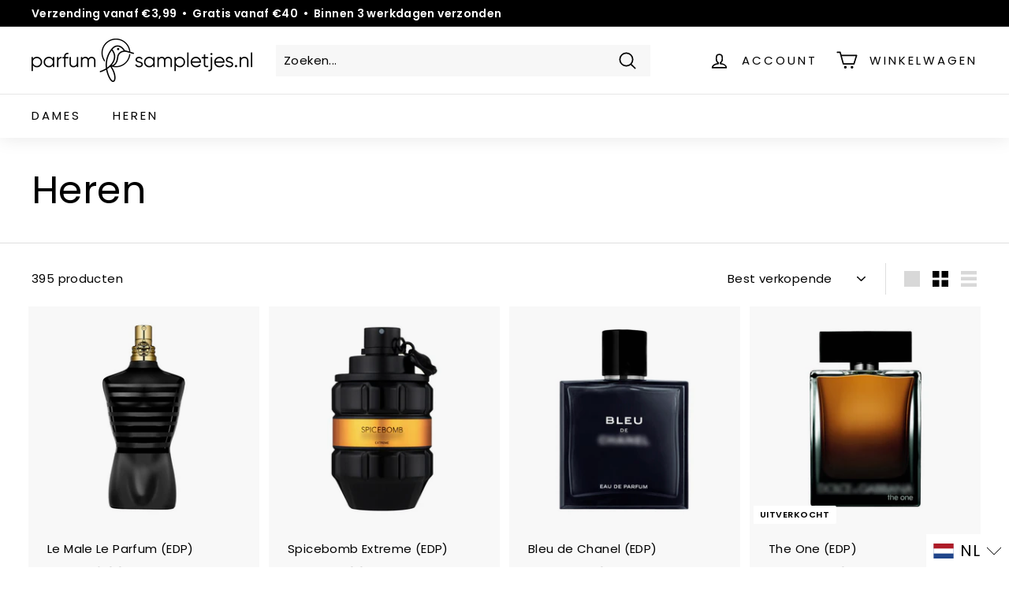

--- FILE ---
content_type: text/html; charset=utf-8
request_url: https://parfumsampletjes.nl/collections/heren
body_size: 50364
content:
<!doctype html>
<html class="no-js" lang="nl" dir="ltr">  
<head><meta name="msvalidate.01" content="19BABB4E67FD3F0E889EA6661B7C2FE9" />
  <script id="pandectes-rules">   /* PANDECTES-GDPR: DO NOT MODIFY AUTO GENERATED CODE OF THIS SCRIPT */      window.PandectesSettings = {"store":{"id":59118911651,"plan":"basic","theme":"expanse","primaryLocale":"nl","adminMode":false,"headless":false,"storefrontRootDomain":"","checkoutRootDomain":"","storefrontAccessToken":""},"tsPublished":1741706633,"declaration":{"showPurpose":false,"showProvider":false,"showDateGenerated":false},"language":{"unpublished":[],"languageMode":"Single","fallbackLanguage":"nl","languageDetection":"browser","languagesSupported":[]},"texts":{"managed":{"headerText":{"nl":"We respecteren uw privacy"},"consentText":{"nl":"Onze website maakt gebruik van cookies om u een optimale gebruikservaring te bieden."},"linkText":{"nl":"Meer info"},"imprintText":{"nl":"Afdruk"},"allowButtonText":{"nl":"Aanvaarden"},"denyButtonText":{"nl":"Afwijzen"},"dismissButtonText":{"nl":"OK"},"leaveSiteButtonText":{"nl":"Verlaat deze site"},"preferencesButtonText":{"nl":"Voorkeuren"},"cookiePolicyText":{"nl":"Cookie beleid"},"preferencesPopupTitleText":{"nl":"Toestemmingsvoorkeuren beheren"},"preferencesPopupIntroText":{"nl":"We gebruiken cookies om de functionaliteit van de website te optimaliseren, de prestaties te analyseren en u een gepersonaliseerde ervaring te bieden. Sommige cookies zijn essentieel om de website correct te laten werken en functioneren. Die cookies kunnen niet worden uitgeschakeld. In dit venster kunt u uw voorkeur voor cookies beheren."},"preferencesPopupSaveButtonText":{"nl":"Voorkeuren opslaan"},"preferencesPopupCloseButtonText":{"nl":"Sluiten"},"preferencesPopupAcceptAllButtonText":{"nl":"Accepteer alles"},"preferencesPopupRejectAllButtonText":{"nl":"Alles afwijzen"},"cookiesDetailsText":{"nl":"Cookiegegevens"},"preferencesPopupAlwaysAllowedText":{"nl":"altijd toegestaan"},"accessSectionParagraphText":{"nl":"You have the right to be able to access your personal data at any time. This includes your account information, your order records as well as any GDPR related requests you have made so far. You have the right to request a full report of your data."},"accessSectionTitleText":{"nl":"Data Portability"},"accessSectionAccountInfoActionText":{"nl":"Persoonlijke gegevens"},"accessSectionDownloadReportActionText":{"nl":"Download alles"},"accessSectionGDPRRequestsActionText":{"nl":"Verzoeken van betrokkenen"},"accessSectionOrdersRecordsActionText":{"nl":"Bestellingen"},"rectificationSectionParagraphText":{"nl":"You have the right to request your data to be updated whenever you think it is appropriate."},"rectificationSectionTitleText":{"nl":"Data Rectification"},"rectificationCommentPlaceholder":{"nl":"Beschrijf wat u wilt bijwerken"},"rectificationCommentValidationError":{"nl":"Commentaar is verplicht"},"rectificationSectionEditAccountActionText":{"nl":"Vraag een update aan"},"erasureSectionTitleText":{"nl":"Right to be Forgotten"},"erasureSectionParagraphText":{"nl":"Use this option if you want to remove your personal and other data from our store. Keep in mind that this process will delete your account, so you will no longer be able to access or use it anymore."},"erasureSectionRequestDeletionActionText":{"nl":"Verzoek om verwijdering van persoonlijke gegevens"},"consentDate":{"nl":"Toestemmingsdatum"},"consentId":{"nl":"Toestemmings-ID"},"consentSectionChangeConsentActionText":{"nl":"Wijzig de toestemmingsvoorkeur"},"consentSectionConsentedText":{"nl":"U heeft ingestemd met het cookiebeleid van deze website op:"},"consentSectionNoConsentText":{"nl":"U heeft niet ingestemd met het cookiebeleid van deze website."},"consentSectionTitleText":{"nl":"Uw toestemming voor cookies"},"consentStatus":{"nl":"Toestemmingsvoorkeur"},"confirmationFailureMessage":{"nl":"Uw verzoek is niet geverifieerd. Probeer het opnieuw en als het probleem aanhoudt, neem dan contact op met de winkeleigenaar voor hulp"},"confirmationFailureTitle":{"nl":"Er is een probleem opgetreden"},"confirmationSuccessMessage":{"nl":"We zullen spoedig contact met u opnemen over uw verzoek."},"confirmationSuccessTitle":{"nl":"Uw verzoek is geverifieerd"},"guestsSupportEmailFailureMessage":{"nl":"Uw verzoek is niet ingediend. Probeer het opnieuw en als het probleem aanhoudt, neem dan contact op met de winkeleigenaar voor hulp."},"guestsSupportEmailFailureTitle":{"nl":"Er is een probleem opgetreden"},"guestsSupportEmailPlaceholder":{"nl":"E-mailadres"},"guestsSupportEmailSuccessMessage":{"nl":"Als je bent geregistreerd als klant van deze winkel, ontvang je binnenkort een e-mail met instructies over hoe je verder kunt gaan."},"guestsSupportEmailSuccessTitle":{"nl":"dankjewel voor je aanvraag"},"guestsSupportEmailValidationError":{"nl":"E-mail is niet geldig"},"guestsSupportInfoText":{"nl":"Log in met uw klantaccount om verder te gaan."},"submitButton":{"nl":"Indienen"},"submittingButton":{"nl":"Verzenden..."},"cancelButton":{"nl":"Annuleren"},"declIntroText":{"nl":"We gebruiken cookies om de functionaliteit van de website te optimaliseren, de prestaties te analyseren en u een gepersonaliseerde ervaring te bieden. Sommige cookies zijn essentieel om de website goed te laten werken en correct te laten functioneren. Die cookies kunnen niet worden uitgeschakeld. In dit venster kunt u uw voorkeur voor cookies beheren."},"declName":{"nl":"Naam"},"declPurpose":{"nl":"Doel"},"declType":{"nl":"Type"},"declRetention":{"nl":"Behoud"},"declProvider":{"nl":"Aanbieder"},"declFirstParty":{"nl":"Directe"},"declThirdParty":{"nl":"Derde partij"},"declSeconds":{"nl":"seconden"},"declMinutes":{"nl":"minuten"},"declHours":{"nl":"uur"},"declDays":{"nl":"dagen"},"declMonths":{"nl":"maanden"},"declYears":{"nl":"jaren"},"declSession":{"nl":"Sessie"},"declDomain":{"nl":"Domein"},"declPath":{"nl":"Pad"}},"categories":{"strictlyNecessaryCookiesTitleText":{"nl":"Strictly necessary cookies"},"strictlyNecessaryCookiesDescriptionText":{"nl":"These cookies are essential in order to enable you to move around the website and use its features, such as accessing secure areas of the website. Without these cookies services you have asked for, like shopping baskets or e-billing, cannot be provided."},"functionalityCookiesTitleText":{"nl":"Functionality cookies"},"functionalityCookiesDescriptionText":{"nl":"These cookies allow the website to remember choices you make (such as your user name, language or the region you are in) and provide enhanced, more personal features. For instance, a website may be able to provide you with local weather reports or traffic news by storing in a cookie the region in which you are currently located. These cookies can also be used to remember changes you have made to text size, fonts and other parts of web pages that you can customise. They may also be used to provide services you have asked for such as watching a video or commenting on a blog. The information these cookies collect may be anonymised and they cannot track your browsing activity on other websites."},"performanceCookiesTitleText":{"nl":"Performance cookies"},"performanceCookiesDescriptionText":{"nl":"These cookies collect information about how visitors use a website, for instance which pages visitors go to most often, and if they get error messages from web pages. These cookies don’t collect information that identifies a visitor. All information these cookies collect is aggregated and therefore anonymous. It is only used to improve how a website works."},"targetingCookiesTitleText":{"nl":"Targeting cookies"},"targetingCookiesDescriptionText":{"nl":"These cookies are used to deliver adverts more relevant to you and your interests They are also used to limit the number of times you see an advertisement as well as help measure the effectiveness of the advertising campaign. They are usually placed by advertising networks with the website operator’s permission. They remember that you have visited a website and this information is shared with other organisations such as advertisers. Quite often targeting or advertising cookies will be linked to site functionality provided by the other organisation."},"unclassifiedCookiesTitleText":{"nl":"Unclassified cookies"},"unclassifiedCookiesDescriptionText":{"nl":"Unclassified cookies are cookies that we are in the process of classifying, together with the providers of individual cookies."}},"auto":{}},"library":{"previewMode":false,"fadeInTimeout":0,"defaultBlocked":7,"showLink":true,"showImprintLink":false,"showGoogleLink":false,"enabled":true,"cookie":{"expiryDays":365,"secure":true},"dismissOnScroll":false,"dismissOnWindowClick":false,"dismissOnTimeout":false,"palette":{"popup":{"background":"#000000","backgroundForCalculations":{"a":1,"b":0,"g":0,"r":0},"text":"#FFFFFF"},"button":{"background":"transparent","backgroundForCalculations":{"a":1,"b":0,"g":0,"r":0},"text":"#F1D600","textForCalculation":{"a":1,"b":0,"g":214,"r":241},"border":"#F1D600"}},"content":{"href":"https://parfumsampletjes.nl/policies/privacy-policy","close":"&#10005;","target":"_blank","logo":""},"window":"<div role=\"dialog\" aria-live=\"polite\" aria-label=\"cookieconsent\" aria-describedby=\"cookieconsent:desc\" id=\"pandectes-banner\" class=\"cc-window-wrapper cc-bottom-wrapper\"><div class=\"pd-cookie-banner-window cc-window {{classes}}\"><!--googleoff: all-->{{children}}<!--googleon: all--></div></div>","compliance":{"opt-in":"<div class=\"cc-compliance cc-highlight\">{{allow}}</div>"},"type":"opt-in","layouts":{"basic":"{{messagelink}}{{compliance}}"},"position":"bottom","theme":"wired","revokable":false,"animateRevokable":false,"static":false,"autoAttach":true,"hasTransition":true,"blacklistPage":[""],"elements":{"close":"<button aria-label=\"dismiss cookie message\" type=\"button\" tabindex=\"0\" class=\"cc-close\">{{close}}</button>","dismiss":"<button aria-label=\"dismiss cookie message\" type=\"button\" tabindex=\"0\" class=\"cc-btn cc-btn-decision cc-dismiss\">{{dismiss}}</button>","allow":"<button aria-label=\"allow cookies\" type=\"button\" tabindex=\"0\" class=\"cc-btn cc-btn-decision cc-allow\">{{allow}}</button>","deny":"<button aria-label=\"deny cookies\" type=\"button\" tabindex=\"0\" class=\"cc-btn cc-btn-decision cc-deny\">{{deny}}</button>","preferences":"<button aria-label=\"settings cookies\" tabindex=\"0\" type=\"button\" class=\"cc-btn cc-settings\" onclick=\"Pandectes.fn.openPreferences()\">{{preferences}}</button>"}},"geolocation":{"brOnly":false,"caOnly":false,"euOnly":false},"dsr":{"guestsSupport":false,"accessSectionDownloadReportAuto":false},"banner":{"resetTs":1633949998,"extraCss":"        .cc-banner-logo {max-width: 24em!important;}    @media(min-width: 768px) {.cc-window.cc-floating{max-width: 24em!important;width: 24em!important;}}    .cc-message, .pd-cookie-banner-window .cc-header, .cc-logo {text-align: left}    .cc-window-wrapper{z-index: 16777100;}    .cc-window{z-index: 16777100;font-family: inherit;}    .pd-cookie-banner-window .cc-header{font-family: inherit;}    .pd-cp-ui{font-family: inherit; background-color: #000000;color:#FFFFFF;}    button.pd-cp-btn, a.pd-cp-btn{}    input + .pd-cp-preferences-slider{background-color: rgba(255, 255, 255, 0.3)}    .pd-cp-scrolling-section::-webkit-scrollbar{background-color: rgba(255, 255, 255, 0.3)}    input:checked + .pd-cp-preferences-slider{background-color: rgba(255, 255, 255, 1)}    .pd-cp-scrolling-section::-webkit-scrollbar-thumb {background-color: rgba(255, 255, 255, 1)}    .pd-cp-ui-close{color:#FFFFFF;}    .pd-cp-preferences-slider:before{background-color: #000000}    .pd-cp-title:before {border-color: #FFFFFF!important}    .pd-cp-preferences-slider{background-color:#FFFFFF}    .pd-cp-toggle{color:#FFFFFF!important}    @media(max-width:699px) {.pd-cp-ui-close-top svg {fill: #FFFFFF}}    .pd-cp-toggle:hover,.pd-cp-toggle:visited,.pd-cp-toggle:active{color:#FFFFFF!important}    .pd-cookie-banner-window {}  ","customJavascript":{},"showPoweredBy":false,"logoHeight":40,"hybridStrict":false,"cookiesBlockedByDefault":"7","isActive":false,"implicitSavePreferences":false,"cookieIcon":false,"blockBots":false,"showCookiesDetails":true,"hasTransition":true,"blockingPage":false,"showOnlyLandingPage":false,"leaveSiteUrl":"https://pandectes.io","linkRespectStoreLang":false},"cookies":{"0":[{"name":"keep_alive","type":"http","domain":"parfumsampletjes.nl","path":"/","provider":"Shopify","firstParty":true,"retention":"1 year(s)","expires":1,"unit":"declYears","purpose":{"nl":"Gebruikt in verband met lokalisatie van kopers."}}],"1":[{"name":"cart_currency","type":"http","domain":"parfumsampletjes.nl","path":"/","provider":"Shopify","firstParty":false,"retention":"1 day(s)","expires":1,"unit":"declDays","purpose":{"nl":"Used in connection with shopping cart."}},{"name":"_tracking_consent","type":"http","domain":".parfumsampletjes.nl","path":"/","provider":"Shopify","firstParty":true,"retention":"1 day(s)","expires":1,"unit":"declDays","purpose":{"nl":"Tracking preferences."}},{"name":"_shopify_tm","type":"http","domain":".parfumsampletjes.nl","path":"/","provider":"Shopify","firstParty":true,"retention":"1 day(s)","expires":1,"unit":"declDays","purpose":{"nl":"Used for managing customer privacy settings."}},{"name":"_shopify_tw","type":"http","domain":".parfumsampletjes.nl","path":"/","provider":"Shopify","firstParty":true,"retention":"1 day(s)","expires":1,"unit":"declDays","purpose":{"nl":"Used for managing customer privacy settings."}},{"name":"secure_customer_sig","type":"http","domain":"parfumsampletjes.nl","path":"/","provider":"Shopify","firstParty":false,"retention":"1 day(s)","expires":1,"unit":"declDays","purpose":{"nl":"Used in connection with customer login."}},{"name":"shopify_pay_redirect","type":"http","domain":"parfumsampletjes.nl","path":"/","provider":"Shopify","firstParty":false,"retention":"1 day(s)","expires":1,"unit":"declDays","purpose":{"nl":"Used in connection with checkout."}},{"name":"Cart","type":"http","domain":"parfumsampletjes.nl","path":"/","provider":"Unknown","firstParty":true,"retention":"1 day(s)","expires":1,"unit":"declDays","purpose":{"nl":""}},{"name":"Secret","type":"http","domain":"parfumsampletjes.nl","path":"/","provider":"Unknown","firstParty":true,"retention":"1 day(s)","expires":1,"unit":"declDays","purpose":{"nl":""}},{"name":"_pay_session","type":"http","domain":"parfumsampletjes.nl","path":"/","provider":"Unknown","firstParty":true,"retention":"1 day(s)","expires":1,"unit":"declDays","purpose":{"nl":""}},{"name":"Secure_customer_sig","type":"http","domain":"parfumsampletjes.nl","path":"/","provider":"Unknown","firstParty":true,"retention":"1 day(s)","expires":1,"unit":"declDays","purpose":{"nl":""}},{"name":"_ab","type":"http","domain":"parfumsampletjes.nl","path":"/","provider":"Shopify","firstParty":true,"retention":"1 day(s)","expires":1,"unit":"declDays","purpose":{"nl":"Used in connection with access to admin."}},{"name":"_secure_session_id","type":"http","domain":"parfumsampletjes.nl","path":"/","provider":"Shopify","firstParty":true,"retention":"1 day(s)","expires":1,"unit":"declDays","purpose":{"nl":"Used in connection with navigation through a storefront."}},{"name":"_shopify_m","type":"http","domain":".parfumsampletjes.nl","path":"/","provider":"Shopify","firstParty":true,"retention":"1 day(s)","expires":1,"unit":"declDays","purpose":{"nl":"Used for managing customer privacy settings."}},{"name":"_shopify_country","type":"http","domain":"parfumsampletjes.nl","path":"/","provider":"Shopify","firstParty":true,"retention":"1 day(s)","expires":1,"unit":"declDays","purpose":{"nl":"Cookie is placed by Shopify to store location data."}},{"name":"_storefront_u","type":"http","domain":"parfumsampletjes.nl","path":"/","provider":"Shopify","firstParty":true,"retention":"1 day(s)","expires":1,"unit":"declDays","purpose":{"nl":"Used to facilitate updating customer account information."}},{"name":"cart","type":"http","domain":"parfumsampletjes.nl","path":"/","provider":"Shopify","firstParty":true,"retention":"1 day(s)","expires":1,"unit":"declDays","purpose":{"nl":"Used in connection with shopping cart."}},{"name":"cart_sig","type":"http","domain":"parfumsampletjes.nl","path":"/","provider":"Shopify","firstParty":true,"retention":"1 day(s)","expires":1,"unit":"declDays","purpose":{"nl":"Used in connection with checkout."}},{"name":"cart_ts","type":"http","domain":"parfumsampletjes.nl","path":"/","provider":"Shopify","firstParty":true,"retention":"1 day(s)","expires":1,"unit":"declDays","purpose":{"nl":"Used in connection with checkout."}},{"name":"cart_ver","type":"http","domain":"parfumsampletjes.nl","path":"/","provider":"Shopify","firstParty":true,"retention":"1 day(s)","expires":1,"unit":"declDays","purpose":{"nl":"Used in connection with shopping cart."}},{"name":"checkout","type":"http","domain":"parfumsampletjes.nl","path":"/","provider":"Shopify","firstParty":true,"retention":"1 day(s)","expires":1,"unit":"declDays","purpose":{"nl":"Used in connection with checkout."}},{"name":"checkout_token","type":"http","domain":"parfumsampletjes.nl","path":"/","provider":"Shopify","firstParty":true,"retention":"1 day(s)","expires":1,"unit":"declDays","purpose":{"nl":"Used in connection with checkout."}},{"name":"cookietest","type":"http","domain":"parfumsampletjes.nl","path":"/","provider":"Unknown","firstParty":true,"retention":"1 day(s)","expires":1,"unit":"declDays","purpose":{"nl":""}},{"name":"master_device_id","type":"http","domain":"parfumsampletjes.nl","path":"/","provider":"Shopify","firstParty":true,"retention":"1 day(s)","expires":1,"unit":"declDays","purpose":{"nl":"Used in connection with merchant login."}},{"name":"previous_checkout_token","type":"http","domain":"parfumsampletjes.nl","path":"/","provider":"Unknown","firstParty":true,"retention":"1 day(s)","expires":1,"unit":"declDays","purpose":{"nl":""}},{"name":"previous_step","type":"http","domain":"parfumsampletjes.nl","path":"/","provider":"Shopify","firstParty":true,"retention":"1 day(s)","expires":1,"unit":"declDays","purpose":{"nl":"Used in connection with checkout."}},{"name":"remember_me","type":"http","domain":"parfumsampletjes.nl","path":"/","provider":"Shopify","firstParty":true,"retention":"1 day(s)","expires":1,"unit":"declDays","purpose":{"nl":"Used in connection with checkout."}},{"name":"storefront_digest","type":"http","domain":"parfumsampletjes.nl","path":"/","provider":"Shopify","firstParty":true,"retention":"1 day(s)","expires":1,"unit":"declDays","purpose":{"nl":"Used in connection with customer login."}},{"name":"tracked_start_checkout","type":"http","domain":"parfumsampletjes.nl","path":"/","provider":"Shopify","firstParty":true,"retention":"1 day(s)","expires":1,"unit":"declDays","purpose":{"nl":"Used in connection with checkout."}}],"2":[{"name":"_landing_page","type":"http","domain":".parfumsampletjes.nl","path":"/","provider":"Shopify","firstParty":true,"retention":"1 day(s)","expires":1,"unit":"declDays","purpose":{"nl":"Tracks landing pages."}},{"name":"_shopify_y","type":"http","domain":".parfumsampletjes.nl","path":"/","provider":"Shopify","firstParty":true,"retention":"1 day(s)","expires":1,"unit":"declDays","purpose":{"nl":"Shopify analytics."}},{"name":"_orig_referrer","type":"http","domain":".parfumsampletjes.nl","path":"/","provider":"Shopify","firstParty":true,"retention":"1 day(s)","expires":1,"unit":"declDays","purpose":{"nl":"Tracks landing pages."}},{"name":"_shopify_s","type":"http","domain":".parfumsampletjes.nl","path":"/","provider":"Shopify","firstParty":true,"retention":"1 day(s)","expires":1,"unit":"declDays","purpose":{"nl":"Shopify analytics."}},{"name":"_shopify_sa_t","type":"http","domain":".parfumsampletjes.nl","path":"/","provider":"Shopify","firstParty":true,"retention":"1 day(s)","expires":1,"unit":"declDays","purpose":{"nl":"Shopify analytics relating to marketing & referrals."}},{"name":"_shopify_sa_p","type":"http","domain":".parfumsampletjes.nl","path":"/","provider":"Shopify","firstParty":true,"retention":"1 day(s)","expires":1,"unit":"declDays","purpose":{"nl":"Shopify analytics relating to marketing & referrals."}},{"name":"_shopify_fs","type":"http","domain":"parfumsampletjes.nl","path":"/","provider":"Shopify","firstParty":true,"retention":"1 day(s)","expires":1,"unit":"declDays","purpose":{"nl":"Shopify analytics."}},{"name":"_ga","type":"http","domain":".parfumsampletjes.nl","path":"/","provider":"Google","firstParty":true,"retention":"1 year(s)","expires":1,"unit":"declYears","purpose":{"nl":"Cookie is ingesteld door Google Analytics met onbekende functionaliteit"}},{"name":"_gid","type":"http","domain":".parfumsampletjes.nl","path":"/","provider":"Google","firstParty":true,"retention":"1 year(s)","expires":1,"unit":"declYears","purpose":{"nl":"Cookie wordt geplaatst door Google Analytics om paginaweergaven te tellen en bij te houden."}},{"name":"_gat","type":"http","domain":".parfumsampletjes.nl","path":"/","provider":"Google","firstParty":true,"retention":"1 year(s)","expires":1,"unit":"declYears","purpose":{"nl":"Cookie wordt geplaatst door Google Analytics om verzoeken van bots te filteren."}}],"4":[{"name":"_y","type":"http","domain":".parfumsampletjes.nl","path":"/","provider":"Shopify","firstParty":true,"retention":"1 day(s)","expires":1,"unit":"declDays","purpose":{"nl":"Shopify analytics."}},{"name":"_s","type":"http","domain":".parfumsampletjes.nl","path":"/","provider":"Shopify","firstParty":true,"retention":"1 day(s)","expires":1,"unit":"declDays","purpose":{"nl":"Shopify analytics."}},{"name":"_shopify_d\t","type":"http","domain":"parfumsampletjes.nl","path":"/","provider":"Unknown","firstParty":true,"retention":"1 day(s)","expires":1,"unit":"declDays","purpose":{"nl":""}}],"8":[{"name":"localization","type":"http","domain":"parfumsampletjes.nl","path":"/","provider":"Unknown","firstParty":true,"retention":"1 year(s)","expires":1,"unit":"declYears","purpose":{"nl":""}}]},"blocker":{"isActive":false,"googleConsentMode":{"id":"","analyticsId":"","isActive":false,"adStorageCategory":4,"analyticsStorageCategory":2,"personalizationStorageCategory":1,"functionalityStorageCategory":1,"customEvent":true,"securityStorageCategory":0,"redactData":true,"urlPassthrough":false},"facebookPixel":{"id":"","isActive":false,"ldu":false},"microsoft":{},"rakuten":{"isActive":false,"cmp":false,"ccpa":false},"defaultBlocked":7,"patterns":{"whiteList":[],"blackList":{"1":[],"2":[],"4":[],"8":[]},"iframesWhiteList":[],"iframesBlackList":{"1":[],"2":[],"4":[],"8":[]},"beaconsWhiteList":[],"beaconsBlackList":{"1":[],"2":[],"4":[],"8":[]}}}}      !function(){"use strict";window.PandectesRules=window.PandectesRules||{},window.PandectesRules.manualBlacklist={1:[],2:[],4:[]},window.PandectesRules.blacklistedIFrames={1:[],2:[],4:[]},window.PandectesRules.blacklistedCss={1:[],2:[],4:[]},window.PandectesRules.blacklistedBeacons={1:[],2:[],4:[]};var e="javascript/blocked";function t(e){return new RegExp(e.replace(/[/\\.+?$()]/g,"\\$&").replace("*","(.*)"))}var n=function(e){var t=arguments.length>1&&void 0!==arguments[1]?arguments[1]:"log";new URLSearchParams(window.location.search).get("log")&&console[t]("PandectesRules: ".concat(e))};function a(e){var t=document.createElement("script");t.async=!0,t.src=e,document.head.appendChild(t)}function r(e,t){var n=Object.keys(e);if(Object.getOwnPropertySymbols){var a=Object.getOwnPropertySymbols(e);t&&(a=a.filter((function(t){return Object.getOwnPropertyDescriptor(e,t).enumerable}))),n.push.apply(n,a)}return n}function o(e){for(var t=1;t<arguments.length;t++){var n=null!=arguments[t]?arguments[t]:{};t%2?r(Object(n),!0).forEach((function(t){s(e,t,n[t])})):Object.getOwnPropertyDescriptors?Object.defineProperties(e,Object.getOwnPropertyDescriptors(n)):r(Object(n)).forEach((function(t){Object.defineProperty(e,t,Object.getOwnPropertyDescriptor(n,t))}))}return e}function i(e){var t=function(e,t){if("object"!=typeof e||!e)return e;var n=e[Symbol.toPrimitive];if(void 0!==n){var a=n.call(e,t||"default");if("object"!=typeof a)return a;throw new TypeError("@@toPrimitive must return a primitive value.")}return("string"===t?String:Number)(e)}(e,"string");return"symbol"==typeof t?t:t+""}function s(e,t,n){return(t=i(t))in e?Object.defineProperty(e,t,{value:n,enumerable:!0,configurable:!0,writable:!0}):e[t]=n,e}function c(e,t){return function(e){if(Array.isArray(e))return e}(e)||function(e,t){var n=null==e?null:"undefined"!=typeof Symbol&&e[Symbol.iterator]||e["@@iterator"];if(null!=n){var a,r,o,i,s=[],c=!0,l=!1;try{if(o=(n=n.call(e)).next,0===t){if(Object(n)!==n)return;c=!1}else for(;!(c=(a=o.call(n)).done)&&(s.push(a.value),s.length!==t);c=!0);}catch(e){l=!0,r=e}finally{try{if(!c&&null!=n.return&&(i=n.return(),Object(i)!==i))return}finally{if(l)throw r}}return s}}(e,t)||d(e,t)||function(){throw new TypeError("Invalid attempt to destructure non-iterable instance.\nIn order to be iterable, non-array objects must have a [Symbol.iterator]() method.")}()}function l(e){return function(e){if(Array.isArray(e))return u(e)}(e)||function(e){if("undefined"!=typeof Symbol&&null!=e[Symbol.iterator]||null!=e["@@iterator"])return Array.from(e)}(e)||d(e)||function(){throw new TypeError("Invalid attempt to spread non-iterable instance.\nIn order to be iterable, non-array objects must have a [Symbol.iterator]() method.")}()}function d(e,t){if(e){if("string"==typeof e)return u(e,t);var n=Object.prototype.toString.call(e).slice(8,-1);return"Object"===n&&e.constructor&&(n=e.constructor.name),"Map"===n||"Set"===n?Array.from(e):"Arguments"===n||/^(?:Ui|I)nt(?:8|16|32)(?:Clamped)?Array$/.test(n)?u(e,t):void 0}}function u(e,t){(null==t||t>e.length)&&(t=e.length);for(var n=0,a=new Array(t);n<t;n++)a[n]=e[n];return a}var f=window.PandectesRulesSettings||window.PandectesSettings,g=!(void 0===window.dataLayer||!Array.isArray(window.dataLayer)||!window.dataLayer.some((function(e){return"pandectes_full_scan"===e.event}))),p=function(){var e,t=arguments.length>0&&void 0!==arguments[0]?arguments[0]:"_pandectes_gdpr",n=("; "+document.cookie).split("; "+t+"=");if(n.length<2)e={};else{var a=n.pop().split(";");e=window.atob(a.shift())}var r=function(e){try{return JSON.parse(e)}catch(e){return!1}}(e);return!1!==r?r:e}(),y=f.banner.isActive,h=f.blocker,w=h.defaultBlocked,v=h.patterns,m=p&&null!==p.preferences&&void 0!==p.preferences?p.preferences:null,b=g?0:y?null===m?w:m:0,_={1:!(1&b),2:!(2&b),4:!(4&b)},k=v.blackList,S=v.whiteList,L=v.iframesBlackList,C=v.iframesWhiteList,A=v.beaconsBlackList,P=v.beaconsWhiteList,O={blackList:[],whiteList:[],iframesBlackList:{1:[],2:[],4:[],8:[]},iframesWhiteList:[],beaconsBlackList:{1:[],2:[],4:[],8:[]},beaconsWhiteList:[]};[1,2,4].map((function(e){var n;_[e]||((n=O.blackList).push.apply(n,l(k[e].length?k[e].map(t):[])),O.iframesBlackList[e]=L[e].length?L[e].map(t):[],O.beaconsBlackList[e]=A[e].length?A[e].map(t):[])})),O.whiteList=S.length?S.map(t):[],O.iframesWhiteList=C.length?C.map(t):[],O.beaconsWhiteList=P.length?P.map(t):[];var E={scripts:[],iframes:{1:[],2:[],4:[]},beacons:{1:[],2:[],4:[]},css:{1:[],2:[],4:[]}},I=function(t,n){return t&&(!n||n!==e)&&(!O.blackList||O.blackList.some((function(e){return e.test(t)})))&&(!O.whiteList||O.whiteList.every((function(e){return!e.test(t)})))},j=function(e,t){var n=O.iframesBlackList[t],a=O.iframesWhiteList;return e&&(!n||n.some((function(t){return t.test(e)})))&&(!a||a.every((function(t){return!t.test(e)})))},B=function(e,t){var n=O.beaconsBlackList[t],a=O.beaconsWhiteList;return e&&(!n||n.some((function(t){return t.test(e)})))&&(!a||a.every((function(t){return!t.test(e)})))},T=new MutationObserver((function(e){for(var t=0;t<e.length;t++)for(var n=e[t].addedNodes,a=0;a<n.length;a++){var r=n[a],o=r.dataset&&r.dataset.cookiecategory;if(1===r.nodeType&&"LINK"===r.tagName){var i=r.dataset&&r.dataset.href;if(i&&o)switch(o){case"functionality":case"C0001":E.css[1].push(i);break;case"performance":case"C0002":E.css[2].push(i);break;case"targeting":case"C0003":E.css[4].push(i)}}}})),R=new MutationObserver((function(t){for(var a=0;a<t.length;a++)for(var r=t[a].addedNodes,o=function(){var t=r[i],a=t.src||t.dataset&&t.dataset.src,o=t.dataset&&t.dataset.cookiecategory;if(1===t.nodeType&&"IFRAME"===t.tagName){if(a){var s=!1;j(a,1)||"functionality"===o||"C0001"===o?(s=!0,E.iframes[1].push(a)):j(a,2)||"performance"===o||"C0002"===o?(s=!0,E.iframes[2].push(a)):(j(a,4)||"targeting"===o||"C0003"===o)&&(s=!0,E.iframes[4].push(a)),s&&(t.removeAttribute("src"),t.setAttribute("data-src",a))}}else if(1===t.nodeType&&"IMG"===t.tagName){if(a){var c=!1;B(a,1)?(c=!0,E.beacons[1].push(a)):B(a,2)?(c=!0,E.beacons[2].push(a)):B(a,4)&&(c=!0,E.beacons[4].push(a)),c&&(t.removeAttribute("src"),t.setAttribute("data-src",a))}}else if(1===t.nodeType&&"SCRIPT"===t.tagName){var l=t.type,d=!1;if(I(a,l)?(n("rule blocked: ".concat(a)),d=!0):a&&o?n("manually blocked @ ".concat(o,": ").concat(a)):o&&n("manually blocked @ ".concat(o,": inline code")),d){E.scripts.push([t,l]),t.type=e;t.addEventListener("beforescriptexecute",(function n(a){t.getAttribute("type")===e&&a.preventDefault(),t.removeEventListener("beforescriptexecute",n)})),t.parentElement&&t.parentElement.removeChild(t)}}},i=0;i<r.length;i++)o()})),D=document.createElement,z={src:Object.getOwnPropertyDescriptor(HTMLScriptElement.prototype,"src"),type:Object.getOwnPropertyDescriptor(HTMLScriptElement.prototype,"type")};window.PandectesRules.unblockCss=function(e){var t=E.css[e]||[];t.length&&n("Unblocking CSS for ".concat(e)),t.forEach((function(e){var t=document.querySelector('link[data-href^="'.concat(e,'"]'));t.removeAttribute("data-href"),t.href=e})),E.css[e]=[]},window.PandectesRules.unblockIFrames=function(e){var t=E.iframes[e]||[];t.length&&n("Unblocking IFrames for ".concat(e)),O.iframesBlackList[e]=[],t.forEach((function(e){var t=document.querySelector('iframe[data-src^="'.concat(e,'"]'));t.removeAttribute("data-src"),t.src=e})),E.iframes[e]=[]},window.PandectesRules.unblockBeacons=function(e){var t=E.beacons[e]||[];t.length&&n("Unblocking Beacons for ".concat(e)),O.beaconsBlackList[e]=[],t.forEach((function(e){var t=document.querySelector('img[data-src^="'.concat(e,'"]'));t.removeAttribute("data-src"),t.src=e})),E.beacons[e]=[]},window.PandectesRules.unblockInlineScripts=function(e){var t=1===e?"functionality":2===e?"performance":"targeting",a=document.querySelectorAll('script[type="javascript/blocked"][data-cookiecategory="'.concat(t,'"]'));n("unblockInlineScripts: ".concat(a.length," in ").concat(t)),a.forEach((function(e){var t=document.createElement("script");t.type="text/javascript",e.hasAttribute("src")?t.src=e.getAttribute("src"):t.textContent=e.textContent,document.head.appendChild(t),e.parentNode.removeChild(e)}))},window.PandectesRules.unblockInlineCss=function(e){var t=1===e?"functionality":2===e?"performance":"targeting",a=document.querySelectorAll('link[data-cookiecategory="'.concat(t,'"]'));n("unblockInlineCss: ".concat(a.length," in ").concat(t)),a.forEach((function(e){e.href=e.getAttribute("data-href")}))},window.PandectesRules.unblock=function(e){e.length<1?(O.blackList=[],O.whiteList=[],O.iframesBlackList=[],O.iframesWhiteList=[]):(O.blackList&&(O.blackList=O.blackList.filter((function(t){return e.every((function(e){return"string"==typeof e?!t.test(e):e instanceof RegExp?t.toString()!==e.toString():void 0}))}))),O.whiteList&&(O.whiteList=[].concat(l(O.whiteList),l(e.map((function(e){if("string"==typeof e){var n=".*"+t(e)+".*";if(O.whiteList.every((function(e){return e.toString()!==n.toString()})))return new RegExp(n)}else if(e instanceof RegExp&&O.whiteList.every((function(t){return t.toString()!==e.toString()})))return e;return null})).filter(Boolean)))));var a=0;l(E.scripts).forEach((function(e,t){var n=c(e,2),r=n[0],o=n[1];if(function(e){var t=e.getAttribute("src");return O.blackList&&O.blackList.every((function(e){return!e.test(t)}))||O.whiteList&&O.whiteList.some((function(e){return e.test(t)}))}(r)){for(var i=document.createElement("script"),s=0;s<r.attributes.length;s++){var l=r.attributes[s];"src"!==l.name&&"type"!==l.name&&i.setAttribute(l.name,r.attributes[s].value)}i.setAttribute("src",r.src),i.setAttribute("type",o||"application/javascript"),document.head.appendChild(i),E.scripts.splice(t-a,1),a++}})),0==O.blackList.length&&0===O.iframesBlackList[1].length&&0===O.iframesBlackList[2].length&&0===O.iframesBlackList[4].length&&0===O.beaconsBlackList[1].length&&0===O.beaconsBlackList[2].length&&0===O.beaconsBlackList[4].length&&(n("Disconnecting observers"),R.disconnect(),T.disconnect())};var x=f.store,M=x.adminMode,N=x.headless,U=x.storefrontRootDomain,q=x.checkoutRootDomain,F=x.storefrontAccessToken,W=f.banner.isActive,H=f.blocker.defaultBlocked;W&&function(e){if(window.Shopify&&window.Shopify.customerPrivacy)e();else{var t=null;window.Shopify&&window.Shopify.loadFeatures&&window.Shopify.trackingConsent?e():t=setInterval((function(){window.Shopify&&window.Shopify.loadFeatures&&(clearInterval(t),window.Shopify.loadFeatures([{name:"consent-tracking-api",version:"0.1"}],(function(t){t?n("Shopify.customerPrivacy API - failed to load"):(n("shouldShowBanner() -> ".concat(window.Shopify.trackingConsent.shouldShowBanner()," | saleOfDataRegion() -> ").concat(window.Shopify.trackingConsent.saleOfDataRegion())),e())})))}),10)}}((function(){!function(){var e=window.Shopify.trackingConsent;if(!1!==e.shouldShowBanner()||null!==m||7!==H)try{var t=M&&!(window.Shopify&&window.Shopify.AdminBarInjector),a={preferences:!(1&b)||g||t,analytics:!(2&b)||g||t,marketing:!(4&b)||g||t};N&&(a.headlessStorefront=!0,a.storefrontRootDomain=null!=U&&U.length?U:window.location.hostname,a.checkoutRootDomain=null!=q&&q.length?q:"checkout.".concat(window.location.hostname),a.storefrontAccessToken=null!=F&&F.length?F:""),e.firstPartyMarketingAllowed()===a.marketing&&e.analyticsProcessingAllowed()===a.analytics&&e.preferencesProcessingAllowed()===a.preferences||e.setTrackingConsent(a,(function(e){e&&e.error?n("Shopify.customerPrivacy API - failed to setTrackingConsent"):n("setTrackingConsent(".concat(JSON.stringify(a),")"))}))}catch(e){n("Shopify.customerPrivacy API - exception")}}(),function(){if(N){var e=window.Shopify.trackingConsent,t=e.currentVisitorConsent();if(navigator.globalPrivacyControl&&""===t.sale_of_data){var a={sale_of_data:!1,headlessStorefront:!0};a.storefrontRootDomain=null!=U&&U.length?U:window.location.hostname,a.checkoutRootDomain=null!=q&&q.length?q:"checkout.".concat(window.location.hostname),a.storefrontAccessToken=null!=F&&F.length?F:"",e.setTrackingConsent(a,(function(e){e&&e.error?n("Shopify.customerPrivacy API - failed to setTrackingConsent({".concat(JSON.stringify(a),")")):n("setTrackingConsent(".concat(JSON.stringify(a),")"))}))}}}()}));var G=["AT","BE","BG","HR","CY","CZ","DK","EE","FI","FR","DE","GR","HU","IE","IT","LV","LT","LU","MT","NL","PL","PT","RO","SK","SI","ES","SE","GB","LI","NO","IS"],J="[Pandectes :: Google Consent Mode debug]:";function V(){var e=arguments.length<=0?void 0:arguments[0],t=arguments.length<=1?void 0:arguments[1],n=arguments.length<=2?void 0:arguments[2];if("consent"!==e)return"config"===e?"config":void 0;var a=n.ad_storage,r=n.ad_user_data,o=n.ad_personalization,i=n.functionality_storage,s=n.analytics_storage,c=n.personalization_storage,l={Command:e,Mode:t,ad_storage:a,ad_user_data:r,ad_personalization:o,functionality_storage:i,analytics_storage:s,personalization_storage:c,security_storage:n.security_storage};return console.table(l),"default"===t&&("denied"===a&&"denied"===r&&"denied"===o&&"denied"===i&&"denied"===s&&"denied"===c||console.warn("".concat(J,' all types in a "default" command should be set to "denied" except for security_storage that should be set to "granted"'))),t}var K=!1,Z=!1;function $(e){e&&("default"===e?(K=!0,Z&&console.warn("".concat(J,' "default" command was sent but there was already an "update" command before it.'))):"update"===e?(Z=!0,K||console.warn("".concat(J,' "update" command was sent but there was no "default" command before it.'))):"config"===e&&(K||console.warn("".concat(J,' a tag read consent state before a "default" command was sent.'))))}var Y=f.banner,Q=Y.isActive,X=Y.hybridStrict,ee=f.geolocation,te=ee.caOnly,ne=void 0!==te&&te,ae=ee.euOnly,re=void 0!==ae&&ae,oe=ee.brOnly,ie=void 0!==oe&&oe,se=ee.jpOnly,ce=void 0!==se&&se,le=ee.thOnly,de=void 0!==le&&le,ue=ee.chOnly,fe=void 0!==ue&&ue,ge=ee.zaOnly,pe=void 0!==ge&&ge,ye=ee.canadaOnly,he=void 0!==ye&&ye,we=ee.globalVisibility,ve=void 0===we||we,me=f.blocker,be=me.defaultBlocked,_e=void 0===be?7:be,ke=me.googleConsentMode,Se=ke.isActive,Le=ke.customEvent,Ce=ke.id,Ae=void 0===Ce?"":Ce,Pe=ke.analyticsId,Oe=void 0===Pe?"":Pe,Ee=ke.adwordsId,Ie=void 0===Ee?"":Ee,je=ke.redactData,Be=ke.urlPassthrough,Te=ke.adStorageCategory,Re=ke.analyticsStorageCategory,De=ke.functionalityStorageCategory,ze=ke.personalizationStorageCategory,xe=ke.securityStorageCategory,Me=ke.dataLayerProperty,Ne=void 0===Me?"dataLayer":Me,Ue=ke.waitForUpdate,qe=void 0===Ue?0:Ue,Fe=ke.useNativeChannel,We=void 0!==Fe&&Fe,He=ke.debugMode,Ge=void 0!==He&&He;function Je(){window[Ne].push(arguments)}window[Ne]=window[Ne]||[];var Ve,Ke,Ze,$e={hasInitialized:!1,useNativeChannel:!1,ads_data_redaction:!1,url_passthrough:!1,data_layer_property:"dataLayer",storage:{ad_storage:"granted",ad_user_data:"granted",ad_personalization:"granted",analytics_storage:"granted",functionality_storage:"granted",personalization_storage:"granted",security_storage:"granted"}};if(Q&&Se){Ge&&(Ve=Ne||"dataLayer",window[Ve].forEach((function(e){$(V.apply(void 0,l(e)))})),window[Ve].push=function(){for(var e=arguments.length,t=new Array(e),n=0;n<e;n++)t[n]=arguments[n];return $(V.apply(void 0,l(t[0]))),Array.prototype.push.apply(this,t)});var Ye=_e&Te?"denied":"granted",Qe=_e&Re?"denied":"granted",Xe=_e&De?"denied":"granted",et=_e&ze?"denied":"granted",tt=_e&xe?"denied":"granted";$e.hasInitialized=!0,$e.useNativeChannel=We,$e.url_passthrough=Be,$e.ads_data_redaction="denied"===Ye&&je,$e.storage.ad_storage=Ye,$e.storage.ad_user_data=Ye,$e.storage.ad_personalization=Ye,$e.storage.analytics_storage=Qe,$e.storage.functionality_storage=Xe,$e.storage.personalization_storage=et,$e.storage.security_storage=tt,$e.data_layer_property=Ne||"dataLayer",Je("set","developer_id.dMTZkMj",!0),$e.ads_data_redaction&&Je("set","ads_data_redaction",$e.ads_data_redaction),$e.url_passthrough&&Je("set","url_passthrough",$e.url_passthrough),function(){var e=b!==_e?{wait_for_update:qe||500}:qe?{wait_for_update:qe}:{};ve&&!X?Je("consent","default",o(o({},$e.storage),e)):(Je("consent","default",o(o(o({},$e.storage),e),{},{region:[].concat(l(re||X?G:[]),l(ne&&!X?["US-CA","US-VA","US-CT","US-UT","US-CO"]:[]),l(ie&&!X?["BR"]:[]),l(ce&&!X?["JP"]:[]),l(he&&!X?["CA"]:[]),l(de&&!X?["TH"]:[]),l(fe&&!X?["CH"]:[]),l(pe&&!X?["ZA"]:[]))})),Je("consent","default",{ad_storage:"granted",ad_user_data:"granted",ad_personalization:"granted",analytics_storage:"granted",functionality_storage:"granted",personalization_storage:"granted",security_storage:"granted"}));if(null!==m){var t=b&Te?"denied":"granted",n=b&Re?"denied":"granted",r=b&De?"denied":"granted",i=b&ze?"denied":"granted",s=b&xe?"denied":"granted";$e.storage.ad_storage=t,$e.storage.ad_user_data=t,$e.storage.ad_personalization=t,$e.storage.analytics_storage=n,$e.storage.functionality_storage=r,$e.storage.personalization_storage=i,$e.storage.security_storage=s,Je("consent","update",$e.storage)}(Ae.length||Oe.length||Ie.length)&&(window[$e.data_layer_property].push({"pandectes.start":(new Date).getTime(),event:"pandectes-rules.min.js"}),(Oe.length||Ie.length)&&Je("js",new Date));var c="https://www.googletagmanager.com";if(Ae.length){var d=Ae.split(",");window[$e.data_layer_property].push({"gtm.start":(new Date).getTime(),event:"gtm.js"});for(var u=0;u<d.length;u++){var f="dataLayer"!==$e.data_layer_property?"&l=".concat($e.data_layer_property):"";a("".concat(c,"/gtm.js?id=").concat(d[u].trim()).concat(f))}}if(Oe.length)for(var g=Oe.split(","),p=0;p<g.length;p++){var y=g[p].trim();y.length&&(a("".concat(c,"/gtag/js?id=").concat(y)),Je("config",y,{send_page_view:!1}))}if(Ie.length)for(var h=Ie.split(","),w=0;w<h.length;w++){var v=h[w].trim();v.length&&(a("".concat(c,"/gtag/js?id=").concat(v)),Je("config",v,{allow_enhanced_conversions:!0}))}}()}Q&&Le&&(Ze={event:"Pandectes_Consent_Update",pandectes_status:7===(Ke=b)?"deny":0===Ke?"allow":"mixed",pandectes_categories:{C0000:"allow",C0001:_[1]?"allow":"deny",C0002:_[2]?"allow":"deny",C0003:_[4]?"allow":"deny"}},window[Ne].push(Ze),null!==m&&function(e){if(window.Shopify&&window.Shopify.analytics)e();else{var t=null;window.Shopify&&window.Shopify.analytics?e():t=setInterval((function(){window.Shopify&&window.Shopify.analytics&&(clearInterval(t),e())}),10)}}((function(){window.Shopify.analytics.publish("Pandectes_Consent_Update",Ze)})));var nt=f.blocker,at=nt.klaviyoIsActive,rt=nt.googleConsentMode.adStorageCategory;at&&window.addEventListener("PandectesEvent_OnConsent",(function(e){var t=e.detail.preferences;if(null!=t){var n=t&rt?"denied":"granted";void 0!==window.klaviyo&&window.klaviyo.isIdentified()&&window.klaviyo.push(["identify",{ad_personalization:n,ad_user_data:n}])}})),f.banner.revokableTrigger&&(window.onload=function(){document.querySelectorAll('[href*="#reopenBanner"]').forEach((function(e){e.onclick=function(e){e.preventDefault(),window.Pandectes.fn.revokeConsent()}}))});var ot=f.banner.isActive,it=f.blocker,st=it.defaultBlocked,ct=void 0===st?7:st,lt=it.microsoft,dt=lt.isActive,ut=lt.uetTags,ft=lt.dataLayerProperty,gt=void 0===ft?"uetq":ft,pt={hasInitialized:!1,data_layer_property:"uetq",storage:{ad_storage:"granted"}};if(window[gt]=window[gt]||[],dt&&bt("_uetmsdns","1",365),ot&&dt){var yt=4&ct?"denied":"granted";if(pt.hasInitialized=!0,pt.storage.ad_storage=yt,window[gt].push("consent","default",pt.storage),"granted"==yt&&(bt("_uetmsdns","0",365),console.log("setting cookie")),null!==m){var ht=4&b?"denied":"granted";pt.storage.ad_storage=ht,window[gt].push("consent","update",pt.storage),"granted"===ht&&bt("_uetmsdns","0",365)}if(ut.length)for(var wt=ut.split(","),vt=0;vt<wt.length;vt++)wt[vt].trim().length&&mt(wt[vt])}function mt(e){var t=document.createElement("script");t.type="text/javascript",t.src="//bat.bing.com/bat.js",t.onload=function(){var t={ti:e};t.q=window.uetq,window.uetq=new UET(t),window.uetq.push("consent","default",{ad_storage:"denied"}),window[gt].push("pageLoad")},document.head.appendChild(t)}function bt(e,t,n){var a=new Date;a.setTime(a.getTime()+24*n*60*60*1e3);var r="expires="+a.toUTCString();document.cookie="".concat(e,"=").concat(t,"; ").concat(r,"; path=/; secure; samesite=strict")}window.PandectesRules.gcm=$e;var _t=f.banner.isActive,kt=f.blocker.isActive;n("Prefs: ".concat(b," | Banner: ").concat(_t?"on":"off"," | Blocker: ").concat(kt?"on":"off"));var St=null===m&&/\/checkouts\//.test(window.location.pathname);0!==b&&!1===g&&kt&&!St&&(n("Blocker will execute"),document.createElement=function(){for(var t=arguments.length,n=new Array(t),a=0;a<t;a++)n[a]=arguments[a];if("script"!==n[0].toLowerCase())return D.bind?D.bind(document).apply(void 0,n):D;var r=D.bind(document).apply(void 0,n);try{Object.defineProperties(r,{src:o(o({},z.src),{},{set:function(t){I(t,r.type)&&z.type.set.call(this,e),z.src.set.call(this,t)}}),type:o(o({},z.type),{},{get:function(){var t=z.type.get.call(this);return t===e||I(this.src,t)?null:t},set:function(t){var n=I(r.src,r.type)?e:t;z.type.set.call(this,n)}})}),r.setAttribute=function(t,n){if("type"===t){var a=I(r.src,r.type)?e:n;z.type.set.call(r,a)}else"src"===t?(I(n,r.type)&&z.type.set.call(r,e),z.src.set.call(r,n)):HTMLScriptElement.prototype.setAttribute.call(r,t,n)}}catch(e){console.warn("Yett: unable to prevent script execution for script src ",r.src,".\n",'A likely cause would be because you are using a third-party browser extension that monkey patches the "document.createElement" function.')}return r},R.observe(document.documentElement,{childList:!0,subtree:!0}),T.observe(document.documentElement,{childList:!0,subtree:!0}))}();
</script> 
  <meta name="google-site-verification" content="rUoe8uT-z1w906OYyNQZd77GGaMWp3z6aRO9Zqo2Fcs" />
  <meta charset="utf-8">
  <meta http-equiv="X-UA-Compatible" content="IE=edge,chrome=1">
  <meta name="viewport" content="width=device-width,initial-scale=1">
  <meta name="theme-color" content="#000000">
  <link
    

    
        rel="canonical" href="https://parfumsampletjes.nl/collections/heren"
    
  />
  <link rel="preload" as="style" href="//parfumsampletjes.nl/cdn/shop/t/2/assets/theme.css?v=133577047618586904171767617149">
  <link rel="preload" as="script" href="//parfumsampletjes.nl/cdn/shop/t/2/assets/theme.min.js?v=32136899649082650691736434086">
  <link rel="preconnect" href="https://cdn.shopify.com">
  <link rel="preconnect" href="https://fonts.shopifycdn.com">
  <link rel="dns-prefetch" href="https://productreviews.shopifycdn.com">
  <link rel="dns-prefetch" href="https://ajax.googleapis.com">
  <link rel="dns-prefetch" href="https://maps.googleapis.com">
  <link rel="dns-prefetch" href="https://maps.gstatic.com">
  <link rel="apple-touch-icon" href="//parfumsampletjes.nl/cdn/shop/t/2/assets/apple-touch-icon_small.jpg?v=3137">
  <link rel="alternate" hreflang="x-default" href="https://parfumsampletjes.nl/" />
  <link rel="alternate" hreflang="nl" href="https://parfumsampletjes.nl/" />
  <link rel="alternate" hreflang="fr-FR" href="https://parfumsampletjes.nl/fr-fr/" />
  <link rel="alternate" hreflang="de-DE" href="https://parfumsampletjes.nl/de-de/" />
  <link rel="alternate" hreflang="nl-BE" href="https://parfumsampletjes.nl/nl-be/" />
  <link rel="alternate" hreflang="fr-BE" href="https://parfumsampletjes.nl/fr-be/" />


  
    <link rel="shortcut icon" href="//parfumsampletjes.nl/cdn/shop/files/parfum-favicon-web_180x180_pixels_d68429f5-de31-4560-9893-bb06810ccc13_32x32.png?v=1735129287" type="image/png" />
  

  <!-- Dynamic SEO Title per Market -->
<title>
  
  
  
    Ontdek Heren Parfums | Parfumsampletjes
  
  </title>

  
    <meta name="description" content="Bestel eenvoudig parfum sampletjes, probeer ze uit waar en wanneer het je uitkomt en ontdek welke geurtjes bij jou passen.">
  

  <meta property="og:site_name" content="Parfumsampletjes">
  <meta property="og:url" content="https://parfumsampletjes.nl/collections/heren">
  <meta property="og:title" content="Ontdek Heren Parfums">
  <meta property="og:type" content="website">
  <meta property="og:description" content="Bestel eenvoudig parfum sampletjes, probeer ze uit waar en wanneer het je uitkomt en ontdek welke geurtjes bij jou passen."><meta property="og:image" content="http://parfumsampletjes.nl/cdn/shop/files/parfum-favicon-web_180x180_pixels_03d4e01e-4693-4298-a007-23c586d9a609.png?v=1735129215">
    <meta property="og:image:secure_url" content="https://parfumsampletjes.nl/cdn/shop/files/parfum-favicon-web_180x180_pixels_03d4e01e-4693-4298-a007-23c586d9a609.png?v=1735129215">
    <meta property="og:image:width" content="625">
    <meta property="og:image:height" content="625"><meta name="twitter:site" content="@">
  <meta name="twitter:card" content="summary_large_image">
  <meta name="twitter:title" content="Ontdek Heren Parfums">
  <meta name="twitter:description" content="Bestel eenvoudig parfum sampletjes, probeer ze uit waar en wanneer het je uitkomt en ontdek welke geurtjes bij jou passen.">

  <style data-shopify>@font-face {
  font-family: Poppins;
  font-weight: 400;
  font-style: normal;
  font-display: swap;
  src: url("//parfumsampletjes.nl/cdn/fonts/poppins/poppins_n4.0ba78fa5af9b0e1a374041b3ceaadf0a43b41362.woff2") format("woff2"),
       url("//parfumsampletjes.nl/cdn/fonts/poppins/poppins_n4.214741a72ff2596839fc9760ee7a770386cf16ca.woff") format("woff");
}

  @font-face {
  font-family: Poppins;
  font-weight: 400;
  font-style: normal;
  font-display: swap;
  src: url("//parfumsampletjes.nl/cdn/fonts/poppins/poppins_n4.0ba78fa5af9b0e1a374041b3ceaadf0a43b41362.woff2") format("woff2"),
       url("//parfumsampletjes.nl/cdn/fonts/poppins/poppins_n4.214741a72ff2596839fc9760ee7a770386cf16ca.woff") format("woff");
}


  @font-face {
  font-family: Poppins;
  font-weight: 600;
  font-style: normal;
  font-display: swap;
  src: url("//parfumsampletjes.nl/cdn/fonts/poppins/poppins_n6.aa29d4918bc243723d56b59572e18228ed0786f6.woff2") format("woff2"),
       url("//parfumsampletjes.nl/cdn/fonts/poppins/poppins_n6.5f815d845fe073750885d5b7e619ee00e8111208.woff") format("woff");
}

  @font-face {
  font-family: Poppins;
  font-weight: 400;
  font-style: italic;
  font-display: swap;
  src: url("//parfumsampletjes.nl/cdn/fonts/poppins/poppins_i4.846ad1e22474f856bd6b81ba4585a60799a9f5d2.woff2") format("woff2"),
       url("//parfumsampletjes.nl/cdn/fonts/poppins/poppins_i4.56b43284e8b52fc64c1fd271f289a39e8477e9ec.woff") format("woff");
}

  @font-face {
  font-family: Poppins;
  font-weight: 600;
  font-style: italic;
  font-display: swap;
  src: url("//parfumsampletjes.nl/cdn/fonts/poppins/poppins_i6.bb8044d6203f492888d626dafda3c2999253e8e9.woff2") format("woff2"),
       url("//parfumsampletjes.nl/cdn/fonts/poppins/poppins_i6.e233dec1a61b1e7dead9f920159eda42280a02c3.woff") format("woff");
}

</style>
  <link href="//parfumsampletjes.nl/cdn/shop/t/2/assets/theme.css?v=133577047618586904171767617149" rel="stylesheet" type="text/css" media="all" />
  <style data-shopify>:root {
    --typeHeaderPrimary: Poppins;
    --typeHeaderFallback: sans-serif;
    --typeHeaderSize: 49px;
    --typeHeaderWeight: 400;
    --typeHeaderLineHeight: 1.3;
    --typeHeaderSpacing: 0.01em;

    --typeBasePrimary:Poppins;
    --typeBaseFallback:sans-serif;
    --typeBaseSize: 15px;
    --typeBaseWeight: 400;
    --typeBaseSpacing: 0.025em;
    --typeBaseLineHeight: 1.6;

    --colorSmallImageBg: #fff;
    --colorSmallImageBgDark: #f7f7f7;
    --colorLargeImageBg: #dedede;
    --colorLargeImageBgLight: #ffffff;

    --iconWeight: 4px;
    --iconLinecaps: round;

    
      --buttonRadius: 3px;
      --btnPadding: 11px 25px;
    

    
      --roundness: 0px;
    

    
      --gridThickness: 0px;
    

    --productTileMargin: 3%;
    --collectionTileMargin: 3%;

    --swatchSize: 30px;
  }

  @media screen and (max-width: 768px) {
    :root {
      --typeBaseSize: 13px;

      
        --roundness: 0px;
        --btnPadding: 9px 17px;
      
    }
  }</style>

  <script type="application/ld+json">
    {
      "@context": "https://schema.org/",
      "@type": "WebSite",
      "name": "Parfumsampletjes",
      "url": "https://parfumsampletjes.nl",
      "potentialAction": {
        "@type": "SearchAction",
        "target": "https://parfumsampletjes.nl/search?type=product%2Carticle&q={search_term_string}",
        "query-input": "required name=search_term_string"
      }
    }
  </script>

  <script type="application/ld+json">
  {
    "@context": "https://schema.org",
    "@type": "Organization",
    "name": "Parfumsampletjes",
    "url": "https://parfumsampletjes.nl",
    "description": "Bestel eenvoudig parfum sampletjes, probeer ze uit waar en wanneer het je uitkomt en ontdek welke geurtjes bij jou passen.",
    "logo": "https://cdn.shopify.com/s/files/1/0591/1891/1651/files/parfum-logo-web_278x55_pixels_280x.png?v=1629210509"
  }
  </script>

  <script>
    document.documentElement.className = document.documentElement.className.replace('no-js', 'js');

    window.theme = window.theme || {};
    theme.routes = {
      home: "/",
      collections: "/collections",
      cart: "/cart.js",
      cartPage: "/cart",
      cartAdd: "/cart/add.js",
      cartChange: "/cart/change.js",
      search: "/search"
    };
    theme.strings = {
      soldOut: "Uitverkocht",
      unavailable: "Niet beschikbaar",
      inStockLabel: "Op voorraad",
      stockLabel: "Slechts [count] items op voorraad",
      willNotShipUntil: "Wordt niet verzonden voor [date]",
      willBeInStockAfter: "Zal op voorraad zijn na [date]",
      waitingForStock: "Binnenkort op vooraad",
      savePrice: "Bespaar [saved_amount]",
      cartEmpty: "Jouw winkelwagen is momenteel leeg.",
      cartTermsConfirmation: "Je moet akkoord gaan met de verkoopsvoorwaarden om te kunnen uitchecken",
      searchCollections: "Collecties:",
      searchPages: "Pagina\u0026#39;s:",
      searchArticles: "Artikelen:"
    };
    theme.settings = {
      dynamicVariantsEnable: true,
      dynamicVariantType: "button",
      cartType: "dropdown",
      isCustomerTemplate: false,
      moneyFormat: "€{{amount_with_comma_separator}}",
      saveType: "dollar",
      recentlyViewedEnabled: false,
      productImageSize: "square",
      productImageCover: true,
      predictiveSearch: true,
      predictiveSearchType: "product,article,page,collection",
      inventoryThreshold: 0,
      superScriptSetting: false,
      superScriptPrice: false,
      quickView: true,
      quickAdd: true,
      themeName: 'Expanse',
      themeVersion: "1.0.5"
    };
  </script>

  














    <script>window.performance && window.performance.mark && window.performance.mark('shopify.content_for_header.start');</script><meta name="google-site-verification" content="rUoe8uT-z1w906OYyNQZd77GGaMWp3z6aRO9Zqo2Fcs">
<meta id="shopify-digital-wallet" name="shopify-digital-wallet" content="/59118911651/digital_wallets/dialog">
<meta name="shopify-checkout-api-token" content="5bbe13237fad4d725ad8134080a354c1">
<meta id="in-context-paypal-metadata" data-shop-id="59118911651" data-venmo-supported="false" data-environment="production" data-locale="nl_NL" data-paypal-v4="true" data-currency="EUR">
<link rel="alternate" type="application/atom+xml" title="Feed" href="/collections/heren.atom" />
<link rel="next" href="/collections/heren?page=2">
<link rel="alternate" type="application/json+oembed" href="https://parfumsampletjes.nl/collections/heren.oembed">
<script async="async" data-src="/checkouts/internal/preloads.js?locale=nl-NL"></script>
<link rel="preconnect" href="https://shop.app" crossorigin="anonymous">
<script async="async" data-src="https://shop.app/checkouts/internal/preloads.js?locale=nl-NL&shop_id=59118911651" crossorigin="anonymous"></script>
<script id="apple-pay-shop-capabilities" type="application/json">{"shopId":59118911651,"countryCode":"NL","currencyCode":"EUR","merchantCapabilities":["supports3DS"],"merchantId":"gid:\/\/shopify\/Shop\/59118911651","merchantName":"Parfumsampletjes","requiredBillingContactFields":["postalAddress","email"],"requiredShippingContactFields":["postalAddress","email"],"shippingType":"shipping","supportedNetworks":["visa","maestro","masterCard","amex"],"total":{"type":"pending","label":"Parfumsampletjes","amount":"1.00"},"shopifyPaymentsEnabled":true,"supportsSubscriptions":true}</script>
<script id="shopify-features" type="application/json">{"accessToken":"5bbe13237fad4d725ad8134080a354c1","betas":["rich-media-storefront-analytics"],"domain":"parfumsampletjes.nl","predictiveSearch":true,"shopId":59118911651,"locale":"nl"}</script>
<script>var Shopify = Shopify || {};
Shopify.shop = "parfumsampletjes.myshopify.com";
Shopify.locale = "nl";
Shopify.currency = {"active":"EUR","rate":"1.0"};
Shopify.country = "NL";
Shopify.theme = {"name":"Expanse","id":126015078563,"schema_name":"Expanse","schema_version":"1.0.5","theme_store_id":902,"role":"main"};
Shopify.theme.handle = "null";
Shopify.theme.style = {"id":null,"handle":null};
Shopify.cdnHost = "parfumsampletjes.nl/cdn";
Shopify.routes = Shopify.routes || {};
Shopify.routes.root = "/";</script>
<script type="module">!function(o){(o.Shopify=o.Shopify||{}).modules=!0}(window);</script>
<script>!function(o){function n(){var o=[];function n(){o.push(Array.prototype.slice.apply(arguments))}return n.q=o,n}var t=o.Shopify=o.Shopify||{};t.loadFeatures=n(),t.autoloadFeatures=n()}(window);</script>
<script>
  window.ShopifyPay = window.ShopifyPay || {};
  window.ShopifyPay.apiHost = "shop.app\/pay";
  window.ShopifyPay.redirectState = null;
</script>
<script id="shop-js-analytics" type="application/json">{"pageType":"collection"}</script>
<script defer="defer" async type="module" data-src="//parfumsampletjes.nl/cdn/shopifycloud/shop-js/modules/v2/client.init-shop-cart-sync_BHF27ruw.nl.esm.js"></script>
<script defer="defer" async type="module" data-src="//parfumsampletjes.nl/cdn/shopifycloud/shop-js/modules/v2/chunk.common_Dwaf6e9K.esm.js"></script>
<script type="module">
  await import("//parfumsampletjes.nl/cdn/shopifycloud/shop-js/modules/v2/client.init-shop-cart-sync_BHF27ruw.nl.esm.js");
await import("//parfumsampletjes.nl/cdn/shopifycloud/shop-js/modules/v2/chunk.common_Dwaf6e9K.esm.js");

  window.Shopify.SignInWithShop?.initShopCartSync?.({"fedCMEnabled":true,"windoidEnabled":true});

</script>
<script>
  window.Shopify = window.Shopify || {};
  if (!window.Shopify.featureAssets) window.Shopify.featureAssets = {};
  window.Shopify.featureAssets['shop-js'] = {"shop-cart-sync":["modules/v2/client.shop-cart-sync_CzejhlBD.nl.esm.js","modules/v2/chunk.common_Dwaf6e9K.esm.js"],"init-fed-cm":["modules/v2/client.init-fed-cm_C5dJsxJP.nl.esm.js","modules/v2/chunk.common_Dwaf6e9K.esm.js"],"shop-button":["modules/v2/client.shop-button_BIUGoX0f.nl.esm.js","modules/v2/chunk.common_Dwaf6e9K.esm.js"],"shop-cash-offers":["modules/v2/client.shop-cash-offers_CAxWVAMP.nl.esm.js","modules/v2/chunk.common_Dwaf6e9K.esm.js","modules/v2/chunk.modal_DPs9tt6r.esm.js"],"init-windoid":["modules/v2/client.init-windoid_D42eFYuP.nl.esm.js","modules/v2/chunk.common_Dwaf6e9K.esm.js"],"shop-toast-manager":["modules/v2/client.shop-toast-manager_CHrVQ4LF.nl.esm.js","modules/v2/chunk.common_Dwaf6e9K.esm.js"],"init-shop-email-lookup-coordinator":["modules/v2/client.init-shop-email-lookup-coordinator_BJ7DGpMB.nl.esm.js","modules/v2/chunk.common_Dwaf6e9K.esm.js"],"init-shop-cart-sync":["modules/v2/client.init-shop-cart-sync_BHF27ruw.nl.esm.js","modules/v2/chunk.common_Dwaf6e9K.esm.js"],"avatar":["modules/v2/client.avatar_BTnouDA3.nl.esm.js"],"pay-button":["modules/v2/client.pay-button_Bt0UM1g1.nl.esm.js","modules/v2/chunk.common_Dwaf6e9K.esm.js"],"init-customer-accounts":["modules/v2/client.init-customer-accounts_CPXMEhMZ.nl.esm.js","modules/v2/client.shop-login-button_BJd_2wNZ.nl.esm.js","modules/v2/chunk.common_Dwaf6e9K.esm.js","modules/v2/chunk.modal_DPs9tt6r.esm.js"],"init-shop-for-new-customer-accounts":["modules/v2/client.init-shop-for-new-customer-accounts_DzP6QY8i.nl.esm.js","modules/v2/client.shop-login-button_BJd_2wNZ.nl.esm.js","modules/v2/chunk.common_Dwaf6e9K.esm.js","modules/v2/chunk.modal_DPs9tt6r.esm.js"],"shop-login-button":["modules/v2/client.shop-login-button_BJd_2wNZ.nl.esm.js","modules/v2/chunk.common_Dwaf6e9K.esm.js","modules/v2/chunk.modal_DPs9tt6r.esm.js"],"init-customer-accounts-sign-up":["modules/v2/client.init-customer-accounts-sign-up_BIO3KTje.nl.esm.js","modules/v2/client.shop-login-button_BJd_2wNZ.nl.esm.js","modules/v2/chunk.common_Dwaf6e9K.esm.js","modules/v2/chunk.modal_DPs9tt6r.esm.js"],"shop-follow-button":["modules/v2/client.shop-follow-button_DdMksvBl.nl.esm.js","modules/v2/chunk.common_Dwaf6e9K.esm.js","modules/v2/chunk.modal_DPs9tt6r.esm.js"],"checkout-modal":["modules/v2/client.checkout-modal_Bfq0xZOZ.nl.esm.js","modules/v2/chunk.common_Dwaf6e9K.esm.js","modules/v2/chunk.modal_DPs9tt6r.esm.js"],"lead-capture":["modules/v2/client.lead-capture_BoSreVYi.nl.esm.js","modules/v2/chunk.common_Dwaf6e9K.esm.js","modules/v2/chunk.modal_DPs9tt6r.esm.js"],"shop-login":["modules/v2/client.shop-login_EGDq7Zjt.nl.esm.js","modules/v2/chunk.common_Dwaf6e9K.esm.js","modules/v2/chunk.modal_DPs9tt6r.esm.js"],"payment-terms":["modules/v2/client.payment-terms_00o-2tv1.nl.esm.js","modules/v2/chunk.common_Dwaf6e9K.esm.js","modules/v2/chunk.modal_DPs9tt6r.esm.js"]};
</script>
<script>(function() {
  var isLoaded = false;
  function asyncLoad() {
    if (isLoaded) return;
    isLoaded = true;
    var urls = ["\/\/cdn.shopify.com\/proxy\/d87f513881b42216c33af0dc72e816af2dc04ee7d605c4150dfb46377a5e50fd\/s.pandect.es\/scripts\/pandectes-core.js?shop=parfumsampletjes.myshopify.com\u0026sp-cache-control=cHVibGljLCBtYXgtYWdlPTkwMA"];
    for (var i = 0; i < urls.length; i++) {
      var s = document.createElement('script');
      s.type = 'text/javascript';
      s.async = true;
      s.src = urls[i];
      var x = document.getElementsByTagName('script')[0];
      x.parentNode.insertBefore(s, x);
    }
  };
  document.addEventListener('StartAsyncLoading',
  function(event){
    asyncLoad();
  });
  if(window.attachEvent) {
    window.attachEvent('onload', function(){});
  } else {
    window.addEventListener('load', function(){}, false);
  }
})();</script>
<script id="__st">var __st={"a":59118911651,"offset":3600,"reqid":"8acef8c3-2f2c-466b-9a2d-7e90e51fcb80-1768812840","pageurl":"parfumsampletjes.nl\/collections\/heren","u":"a2a0b668a751","p":"collection","rtyp":"collection","rid":277888598179};</script>
<script>window.ShopifyPaypalV4VisibilityTracking = true;</script>
<script id="captcha-bootstrap">!function(){'use strict';const t='contact',e='account',n='new_comment',o=[[t,t],['blogs',n],['comments',n],[t,'customer']],c=[[e,'customer_login'],[e,'guest_login'],[e,'recover_customer_password'],[e,'create_customer']],r=t=>t.map((([t,e])=>`form[action*='/${t}']:not([data-nocaptcha='true']) input[name='form_type'][value='${e}']`)).join(','),a=t=>()=>t?[...document.querySelectorAll(t)].map((t=>t.form)):[];function s(){const t=[...o],e=r(t);return a(e)}const i='password',u='form_key',d=['recaptcha-v3-token','g-recaptcha-response','h-captcha-response',i],f=()=>{try{return window.sessionStorage}catch{return}},m='__shopify_v',_=t=>t.elements[u];function p(t,e,n=!1){try{const o=window.sessionStorage,c=JSON.parse(o.getItem(e)),{data:r}=function(t){const{data:e,action:n}=t;return t[m]||n?{data:e,action:n}:{data:t,action:n}}(c);for(const[e,n]of Object.entries(r))t.elements[e]&&(t.elements[e].value=n);n&&o.removeItem(e)}catch(o){console.error('form repopulation failed',{error:o})}}const l='form_type',E='cptcha';function T(t){t.dataset[E]=!0}const w=window,h=w.document,L='Shopify',v='ce_forms',y='captcha';let A=!1;((t,e)=>{const n=(g='f06e6c50-85a8-45c8-87d0-21a2b65856fe',I='https://cdn.shopify.com/shopifycloud/storefront-forms-hcaptcha/ce_storefront_forms_captcha_hcaptcha.v1.5.2.iife.js',D={infoText:'Beschermd door hCaptcha',privacyText:'Privacy',termsText:'Voorwaarden'},(t,e,n)=>{const o=w[L][v],c=o.bindForm;if(c)return c(t,g,e,D).then(n);var r;o.q.push([[t,g,e,D],n]),r=I,A||(h.body.append(Object.assign(h.createElement('script'),{id:'captcha-provider',async:!0,src:r})),A=!0)});var g,I,D;w[L]=w[L]||{},w[L][v]=w[L][v]||{},w[L][v].q=[],w[L][y]=w[L][y]||{},w[L][y].protect=function(t,e){n(t,void 0,e),T(t)},Object.freeze(w[L][y]),function(t,e,n,w,h,L){const[v,y,A,g]=function(t,e,n){const i=e?o:[],u=t?c:[],d=[...i,...u],f=r(d),m=r(i),_=r(d.filter((([t,e])=>n.includes(e))));return[a(f),a(m),a(_),s()]}(w,h,L),I=t=>{const e=t.target;return e instanceof HTMLFormElement?e:e&&e.form},D=t=>v().includes(t);t.addEventListener('submit',(t=>{const e=I(t);if(!e)return;const n=D(e)&&!e.dataset.hcaptchaBound&&!e.dataset.recaptchaBound,o=_(e),c=g().includes(e)&&(!o||!o.value);(n||c)&&t.preventDefault(),c&&!n&&(function(t){try{if(!f())return;!function(t){const e=f();if(!e)return;const n=_(t);if(!n)return;const o=n.value;o&&e.removeItem(o)}(t);const e=Array.from(Array(32),(()=>Math.random().toString(36)[2])).join('');!function(t,e){_(t)||t.append(Object.assign(document.createElement('input'),{type:'hidden',name:u})),t.elements[u].value=e}(t,e),function(t,e){const n=f();if(!n)return;const o=[...t.querySelectorAll(`input[type='${i}']`)].map((({name:t})=>t)),c=[...d,...o],r={};for(const[a,s]of new FormData(t).entries())c.includes(a)||(r[a]=s);n.setItem(e,JSON.stringify({[m]:1,action:t.action,data:r}))}(t,e)}catch(e){console.error('failed to persist form',e)}}(e),e.submit())}));const S=(t,e)=>{t&&!t.dataset[E]&&(n(t,e.some((e=>e===t))),T(t))};for(const o of['focusin','change'])t.addEventListener(o,(t=>{const e=I(t);D(e)&&S(e,y())}));const B=e.get('form_key'),M=e.get(l),P=B&&M;t.addEventListener('DOMContentLoaded',(()=>{const t=y();if(P)for(const e of t)e.elements[l].value===M&&p(e,B);[...new Set([...A(),...v().filter((t=>'true'===t.dataset.shopifyCaptcha))])].forEach((e=>S(e,t)))}))}(h,new URLSearchParams(w.location.search),n,t,e,['guest_login'])})(!0,!0)}();</script>
<script integrity="sha256-4kQ18oKyAcykRKYeNunJcIwy7WH5gtpwJnB7kiuLZ1E=" data-source-attribution="shopify.loadfeatures" defer="defer" data-src="//parfumsampletjes.nl/cdn/shopifycloud/storefront/assets/storefront/load_feature-a0a9edcb.js" crossorigin="anonymous"></script>
<script crossorigin="anonymous" defer="defer" data-src="//parfumsampletjes.nl/cdn/shopifycloud/storefront/assets/shopify_pay/storefront-65b4c6d7.js?v=20250812"></script>
<script data-source-attribution="shopify.dynamic_checkout.dynamic.init">var Shopify=Shopify||{};Shopify.PaymentButton=Shopify.PaymentButton||{isStorefrontPortableWallets:!0,init:function(){window.Shopify.PaymentButton.init=function(){};var t=document.createElement("script");t.data-src="https://parfumsampletjes.nl/cdn/shopifycloud/portable-wallets/latest/portable-wallets.nl.js",t.type="module",document.head.appendChild(t)}};
</script>
<script data-source-attribution="shopify.dynamic_checkout.buyer_consent">
  function portableWalletsHideBuyerConsent(e){var t=document.getElementById("shopify-buyer-consent"),n=document.getElementById("shopify-subscription-policy-button");t&&n&&(t.classList.add("hidden"),t.setAttribute("aria-hidden","true"),n.removeEventListener("click",e))}function portableWalletsShowBuyerConsent(e){var t=document.getElementById("shopify-buyer-consent"),n=document.getElementById("shopify-subscription-policy-button");t&&n&&(t.classList.remove("hidden"),t.removeAttribute("aria-hidden"),n.addEventListener("click",e))}window.Shopify?.PaymentButton&&(window.Shopify.PaymentButton.hideBuyerConsent=portableWalletsHideBuyerConsent,window.Shopify.PaymentButton.showBuyerConsent=portableWalletsShowBuyerConsent);
</script>
<script data-source-attribution="shopify.dynamic_checkout.cart.bootstrap">document.addEventListener("DOMContentLoaded",(function(){function t(){return document.querySelector("shopify-accelerated-checkout-cart, shopify-accelerated-checkout")}if(t())Shopify.PaymentButton.init();else{new MutationObserver((function(e,n){t()&&(Shopify.PaymentButton.init(),n.disconnect())})).observe(document.body,{childList:!0,subtree:!0})}}));
</script>
<script id='scb4127' type='text/javascript' async='' data-src='https://parfumsampletjes.nl/cdn/shopifycloud/privacy-banner/storefront-banner.js'></script><link id="shopify-accelerated-checkout-styles" rel="stylesheet" media="screen" href="https://parfumsampletjes.nl/cdn/shopifycloud/portable-wallets/latest/accelerated-checkout-backwards-compat.css" crossorigin="anonymous">
<style id="shopify-accelerated-checkout-cart">
        #shopify-buyer-consent {
  margin-top: 1em;
  display: inline-block;
  width: 100%;
}

#shopify-buyer-consent.hidden {
  display: none;
}

#shopify-subscription-policy-button {
  background: none;
  border: none;
  padding: 0;
  text-decoration: underline;
  font-size: inherit;
  cursor: pointer;
}

#shopify-subscription-policy-button::before {
  box-shadow: none;
}

      </style>

<script>window.performance && window.performance.mark && window.performance.mark('shopify.content_for_header.end');</script>


  <script src="//parfumsampletjes.nl/cdn/shop/t/2/assets/vendor-scripts-v0.js" defer="defer"></script>
  <script src="//parfumsampletjes.nl/cdn/shop/t/2/assets/theme.min.js?v=32136899649082650691736434086" defer="defer"></script>

  
<!-- BEGIN app block: shopify://apps/langify/blocks/langify/b50c2edb-8c63-4e36-9e7c-a7fdd62ddb8f --><!-- BEGIN app snippet: ly-switcher-factory -->




<style>
  .ly-switcher-wrapper.ly-hide, .ly-recommendation.ly-hide, .ly-recommendation .ly-submit-btn {
    display: none !important;
  }

  #ly-switcher-factory-template {
    display: none;
  }.ly-languages-switcher ul > li[key="nl"] {
        order: 1 !important;
      }
      .ly-popup-modal .ly-popup-modal-content ul > li[key="nl"],
      .ly-languages-switcher.ly-links a[data-language-code="nl"] {
        order: 1 !important;
      }.ly-languages-switcher ul > li[key="de"] {
        order: 2 !important;
      }
      .ly-popup-modal .ly-popup-modal-content ul > li[key="de"],
      .ly-languages-switcher.ly-links a[data-language-code="de"] {
        order: 2 !important;
      }.ly-languages-switcher ul > li[key="fr"] {
        order: 3 !important;
      }
      .ly-popup-modal .ly-popup-modal-content ul > li[key="fr"],
      .ly-languages-switcher.ly-links a[data-language-code="fr"] {
        order: 3 !important;
      }
      .ly-breakpoint-1 { display: none; }
      @media (min-width:0px) and (max-width: 999px ) {
        .ly-breakpoint-1 { display: flex; }

        .ly-recommendation .ly-banner-content, 
        .ly-recommendation .ly-popup-modal-content {
          font-size: 14px !important;
          color: #000 !important;
          background: #fff !important;
          border-radius: 0px !important;
          border-width: 0px !important;
          border-color: #000 !important;
        }
        .ly-recommendation-form button[type="submit"] {
          font-size: 14px !important;
          color: #fff !important;
          background: #999 !important;
        }
      }
      .ly-breakpoint-2 { display: none; }
      @media (min-width:1000px)  {
        .ly-breakpoint-2 { display: flex; }

        .ly-recommendation .ly-banner-content, 
        .ly-recommendation .ly-popup-modal-content {
          font-size: 14px !important;
          color: #000 !important;
          background: #fff !important;
          border-radius: 0px !important;
          border-width: 0px !important;
          border-color: #000 !important;
        }
        .ly-recommendation-form button[type="submit"] {
          font-size: 14px !important;
          color: #fff !important;
          background: #999 !important;
        }
      }


  
</style>


<template id="ly-switcher-factory-template">
<div data-breakpoint="0" class="ly-switcher-wrapper ly-breakpoint-1 fixed bottom_right ly-hide" style="font-size: 14px; margin: 0px 0px; "><div data-dropup="false" onclick="langify.switcher.toggleSwitcherOpen(this)" class="ly-languages-switcher ly-custom-dropdown-switcher ly-bright-theme" style=" margin: 0px 0px;">
          <span role="button" tabindex="0" aria-label="Selected language: Nederlands" aria-expanded="false" aria-controls="languagesSwitcherList-1" class="ly-custom-dropdown-current" style="background: #fff; color: #000;  border-style: solid; border-width: 0px; border-radius: 0px; border-color: #000;  padding: 5px 5px;"><i class="ly-icon ly-flag-icon ly-flag-icon-nl nl "></i><span class="ly-custom-dropdown-current-inner ly-custom-dropdown-current-inner-text">NL</span>
<div aria-hidden="true" class="ly-arrow ly-arrow-black stroke" style="vertical-align: middle; width: 14.0px; height: 14.0px;">
        <svg xmlns="http://www.w3.org/2000/svg" viewBox="0 0 14.0 14.0" height="14.0px" width="14.0px" style="position: absolute;">
          <path d="M1 4.5 L7.0 10.5 L13.0 4.5" fill="transparent" stroke="#000" stroke-width="1px"/>
        </svg>
      </div>
          </span>
          <ul id="languagesSwitcherList-1" role="list" class="ly-custom-dropdown-list ly-is-open ly-bright-theme" style="background: #fff; color: #000;  border-style: solid; border-width: 0px; border-radius: 0px; border-color: #000;"><li key="de-DE" style="color: #000;  margin: 0px 0px; padding: 5px 5px;" tabindex="-1">
                  <a class="ly-custom-dropdown-list-element ly-languages-switcher-link ly-bright-theme"
                    href="https://parfumsampletjes.nl/de-de/collections/heren"
                      data-language-code="de" data-country-code="DE"
 data-currency-code=""
                    
                    data-ly-locked="true" rel="nofollow"><i class="ly-icon ly-flag-icon ly-flag-icon-de-DE"></i><span class="ly-custom-dropdown-list-element-right">DE</span></a>
                </li><li key="fr-FR" style="color: #000;  margin: 0px 0px; padding: 5px 5px;" tabindex="-1">
                  <a class="ly-custom-dropdown-list-element ly-languages-switcher-link ly-bright-theme"
                    href="https://parfumsampletjes.nl/fr-fr/collections/heren"
                      data-language-code="fr" data-country-code="FR"
 data-currency-code=""
                    
                    data-ly-locked="true" rel="nofollow"><i class="ly-icon ly-flag-icon ly-flag-icon-fr-FR"></i><span class="ly-custom-dropdown-list-element-right">FR</span></a>
                </li><li key="nl-NL" style="color: #000;  margin: 0px 0px; padding: 5px 5px;" tabindex="-1">
                  <a class="ly-custom-dropdown-list-element ly-languages-switcher-link ly-bright-theme"
                    href="https://parfumsampletjes.nl//collections/heren"
                      data-language-code="nl" data-country-code="NL"
 data-currency-code=""
                    
                    data-ly-locked="true" rel="nofollow"><i class="ly-icon ly-flag-icon ly-flag-icon-nl-NL"></i><span class="ly-custom-dropdown-list-element-right">NL</span></a>
                </li></ul>
        </div></div>

<div data-breakpoint="1000" class="ly-switcher-wrapper ly-breakpoint-2 fixed bottom_right ly-hide" style="font-size: 20px; margin: 0px 0px; "><div data-dropup="false" onclick="langify.switcher.toggleSwitcherOpen(this)" class="ly-languages-switcher ly-custom-dropdown-switcher ly-bright-theme" style=" margin: 0px 0px;">
          <span role="button" tabindex="0" aria-label="Selected language: Nederlands" aria-expanded="false" aria-controls="languagesSwitcherList-2" class="ly-custom-dropdown-current" style="background: #fff; color: #000;  border-style: solid; border-width: 0px; border-radius: 0px; border-color: #000;  padding: 5px 5px;"><i class="ly-icon ly-flag-icon ly-flag-icon-nl nl "></i><span class="ly-custom-dropdown-current-inner ly-custom-dropdown-current-inner-text">NL</span>
<div aria-hidden="true" class="ly-arrow ly-arrow-black stroke" style="vertical-align: middle; width: 20.0px; height: 20.0px;">
        <svg xmlns="http://www.w3.org/2000/svg" viewBox="0 0 20.0 20.0" height="20.0px" width="20.0px" style="position: absolute;">
          <path d="M1 6.0 L10.0 15.0 L19.0 6.0" fill="transparent" stroke="#000" stroke-width="1px"/>
        </svg>
      </div>
          </span>
          <ul id="languagesSwitcherList-2" role="list" class="ly-custom-dropdown-list ly-is-open ly-bright-theme" style="background: #fff; color: #000;  border-style: solid; border-width: 0px; border-radius: 0px; border-color: #000;"><li key="de-DE" style="color: #000;  margin: 0px 0px; padding: 5px 5px;" tabindex="-1">
                  <a class="ly-custom-dropdown-list-element ly-languages-switcher-link ly-bright-theme"
                    href="https://parfumsampletjes.nl/de-de/collections/heren"
                      data-language-code="de" data-country-code="DE"
 data-currency-code=""
                    
                    data-ly-locked="true" rel="nofollow"><i class="ly-icon ly-flag-icon ly-flag-icon-de-DE"></i><span class="ly-custom-dropdown-list-element-right">DE</span></a>
                </li><li key="fr-FR" style="color: #000;  margin: 0px 0px; padding: 5px 5px;" tabindex="-1">
                  <a class="ly-custom-dropdown-list-element ly-languages-switcher-link ly-bright-theme"
                    href="https://parfumsampletjes.nl/fr-fr/collections/heren"
                      data-language-code="fr" data-country-code="FR"
 data-currency-code=""
                    
                    data-ly-locked="true" rel="nofollow"><i class="ly-icon ly-flag-icon ly-flag-icon-fr-FR"></i><span class="ly-custom-dropdown-list-element-right">FR</span></a>
                </li><li key="nl-NL" style="color: #000;  margin: 0px 0px; padding: 5px 5px;" tabindex="-1">
                  <a class="ly-custom-dropdown-list-element ly-languages-switcher-link ly-bright-theme"
                    href="https://parfumsampletjes.nl//collections/heren"
                      data-language-code="nl" data-country-code="NL"
 data-currency-code=""
                    
                    data-ly-locked="true" rel="nofollow"><i class="ly-icon ly-flag-icon ly-flag-icon-nl-NL"></i><span class="ly-custom-dropdown-list-element-right">NL</span></a>
                </li></ul>
        </div></div>
</template><link rel="preload stylesheet" href="https://cdn.shopify.com/extensions/019a5e5e-a484-720d-b1ab-d37a963e7bba/extension-langify-79/assets/langify-flags.css" as="style" media="print" onload="this.media='all'; this.onload=null;"><!-- END app snippet -->

<script>
  var langify = window.langify || {};
  var customContents = {};
  var customContents_image = {};
  var langifySettingsOverwrites = {};
  var defaultSettings = {
    debug: false,               // BOOL : Enable/disable console logs
    observe: true,              // BOOL : Enable/disable the entire mutation observer (off switch)
    observeLinks: false,
    observeImages: true,
    observeCustomContents: true,
    maxMutations: 5,
    timeout: 100,               // INT : Milliseconds to wait after a mutation, before the next mutation event will be allowed for the element
    linksBlacklist: [],
    usePlaceholderMatching: false
  };

  if(langify.settings) { 
    langifySettingsOverwrites = Object.assign({}, langify.settings);
    langify.settings = Object.assign(defaultSettings, langify.settings); 
  } else { 
    langify.settings = defaultSettings; 
  }

  langify.settings.theme = null;
  langify.settings.switcher = {"customCSS":"","languageDetection":false,"languageDetectionDefault":"nl","enableDefaultLanguage":false,"breakpoints":[{"key":0,"label":"0px","config":{"type":"custom","corner":"bottom_right","position":"fixed","show_flags":true,"rectangle_icons":true,"square_icons":false,"round_icons":false,"show_label":true,"show_custom_name":false,"show_name":false,"show_iso_code":true,"is_dark":false,"is_transparent":false,"is_dropup":false,"arrow_size":100,"arrow_width":1,"arrow_filled":false,"h_space":0,"v_space":0,"h_item_space":0,"v_item_space":0,"h_item_padding":5,"v_item_padding":5,"text_color":"#000","link_color":"#000","arrow_color":"#000","bg_color":"#fff","border_color":"#000","border_width":0,"border_radius":0,"fontsize":14,"button_bg_color":"#999","button_text_color":"#fff","recommendation_fontsize":14,"recommendation_border_width":0,"recommendation_border_radius":0,"recommendation_text_color":"#000","recommendation_link_color":"#000","recommendation_button_bg_color":"#999","recommendation_button_text_color":"#fff","recommendation_bg_color":"#fff","recommendation_border_color":"#000","currency_switcher_enabled":false,"show_currency_selector":false,"show_country_selector_inside_popup":false,"show_currency_selector_inside_popup":false,"country_switcher_enabled":false,"country_switcher_format":"[[country_name]] ([[country_currency_code]] [[country_currency_symbol]])","popup_switcher_type":"links_list","popup_show_world_icon":false,"use_submit_button":false,"switcherLabel":"show_iso_code","switcherIcons":"rectangle_icons"}},{"key":1000,"label":"1000px","config":{"type":"custom","corner":"bottom_right","position":"fixed","show_flags":true,"rectangle_icons":true,"square_icons":false,"round_icons":false,"show_label":true,"show_custom_name":false,"show_name":false,"show_iso_code":true,"is_dark":false,"is_transparent":false,"is_dropup":false,"arrow_size":100,"arrow_width":1,"arrow_filled":false,"h_space":0,"v_space":0,"h_item_space":0,"v_item_space":0,"h_item_padding":5,"v_item_padding":5,"text_color":"#000","link_color":"#000","arrow_color":"#000","bg_color":"#fff","border_color":"#000","border_width":0,"border_radius":0,"fontsize":20,"button_bg_color":"#999","button_text_color":"#fff","recommendation_fontsize":14,"recommendation_border_width":0,"recommendation_border_radius":0,"recommendation_text_color":"#000","recommendation_link_color":"#000","recommendation_button_bg_color":"#999","recommendation_button_text_color":"#fff","recommendation_bg_color":"#fff","recommendation_border_color":"#000","currency_switcher_enabled":false,"show_currency_selector":false,"show_country_selector_inside_popup":false,"show_currency_selector_inside_popup":false,"country_switcher_enabled":false,"country_switcher_format":"[[country_name]] ([[country_currency_code]] [[country_currency_symbol]])","popup_switcher_type":"links_list","popup_show_world_icon":false,"use_submit_button":false,"switcherLabel":"show_iso_code","switcherIcons":"rectangle_icons"}}],"languages":[{"iso_code":"nl","country_code":null,"currency_code":null,"root_url":"\/","name":"Dutch","primary":true,"domain":"parfumsampletjes.nl","published":true,"custom_name":false},{"iso_code":"de","root_url":"\/de","name":"German","primary":false,"domain":false,"published":true,"custom_name":false,"endonym_name":"German"},{"iso_code":"fr","root_url":"\/fr","name":"French","primary":false,"domain":false,"published":true,"custom_name":false,"endonym_name":"French"}],"marketLanguages":[{"iso_code":"de","country_code":"DE","currency_code":"","root_url":"\/","name":"German","custom_name":"Deutsch","primary":false,"domain":"parfumsampletjes.nl\/de-de","published":true},{"iso_code":"fr","country_code":"FR","currency_code":"","root_url":"\/","name":"French","custom_name":"Français","primary":false,"domain":"parfumsampletjes.nl\/fr-fr","published":true},{"iso_code":"nl","country_code":"NL","currency_code":"","root_url":"\/","name":"Dutch","custom_name":"Nederlands","primary":false,"domain":"parfumsampletjes.nl\/","published":true}],"recommendation_enabled":false,"recommendation_type":"popup","recommendation_switcher_key":-1,"recommendation_strings":{},"switcher_strings":{},"recommendation":{"recommendation_backdrop_show":true,"recommendation_corner":"center_center","recommendation_banner_corner":"top","recommendation_fontsize":14,"recommendation_border_width":0,"recommendation_border_radius":0,"recommendation_text_color":"#000","recommendation_link_color":"#000","recommendation_button_bg_color":"#999","recommendation_button_text_color":"#fff","recommendation_bg_color":"#fff","recommendation_border_color":"#000"}};
  if(langify.settings.switcher === null) {
    langify.settings.switcher = {};
  }
  langify.settings.switcher.customIcons = null;

  langify.locale = langify.locale || {
    country_code: "NL",
    language_code: "nl",
    currency_code: null,
    primary: true,
    iso_code: "nl",
    root_url: "\/",
    language_id: "ly213476",
    shop_url: "https:\/\/parfumsampletjes.nl",
    domain_feature_enabled: {"parfumsampletjes.nl":[]},
    languages: [{
        iso_code: "nl",
        root_url: "\/",
        domain: "parfumsampletjes.nl",
      },{
        iso_code: "de",
        root_url: "\/de",
        domain: false,
      },{
        iso_code: "fr",
        root_url: "\/fr",
        domain: false,
      },]
  };

  langify.localization = {
    available_countries: ["België","Duitsland","Frankrijk","Nederland"],
    available_languages: [{"shop_locale":{"locale":"nl","enabled":true,"primary":true,"published":true}},{"shop_locale":{"locale":"fr","enabled":true,"primary":false,"published":true}},{"shop_locale":{"locale":"de","enabled":true,"primary":false,"published":true}}],
    country: "Nederland",
    language: {"shop_locale":{"locale":"nl","enabled":true,"primary":true,"published":true}},
    market: {
      handle: "nl",
      id: 1791164579,
      metafields: {"error":"json not allowed for this object"},
    }
  };

  // Disable link correction ALWAYS on languages with mapped domains
  
  if(langify.locale.root_url == '/') {
    langify.settings.observeLinks = false;
  }


  function extractImageObject(val) {
  if (!val || val === '') return false;

  // Handle src-sets (e.g., "image_600x600.jpg 1x, image_1200x1200.jpg 2x")
  if (val.search(/([0-9]+w?h?x?,)/gi) > -1) {
    val = val.split(/([0-9]+w?h?x?,)/gi)[0];
  }

  const hostBegin = val.indexOf('//') !== -1 ? val.indexOf('//') : 0;
  const hostEnd = val.lastIndexOf('/') + 1;
  const host = val.substring(hostBegin, hostEnd);
  let afterHost = val.substring(hostEnd);

  // Remove query/hash fragments
  afterHost = afterHost.split('#')[0].split('?')[0];

  // Extract name before any Shopify modifiers or file extension
  // e.g., "photo_600x600_crop_center@2x.jpg" → "photo"
  const name = afterHost.replace(
    /(_[0-9]+x[0-9]*|_{width}x|_{size})?(_crop_(top|center|bottom|left|right))?(@[0-9]*x)?(\.progressive)?(\.(png\.jpg|jpe?g|png|gif|webp))?$/i,
    ''
  );

  // Extract file extension (if any)
  let type = '';
  const match = afterHost.match(/\.(png\.jpg|jpe?g|png|gif|webp)$/i);
  if (match) {
    type = match[1].replace('png.jpg', 'jpg'); // fix weird double-extension cases
  }

  // Clean file name with extension or suffixes normalized
  const file = afterHost.replace(
    /(_[0-9]+x[0-9]*|_{width}x|_{size})?(_crop_(top|center|bottom|left|right))?(@[0-9]*x)?(\.progressive)?(\.(png\.jpg|jpe?g|png|gif|webp))?$/i,
    type ? '.' + type : ''
  );

  return { host, name, type, file };
}



  /* Custom Contents Section*/
  var customContents = {};

  // Images Section
  

</script><link rel="preload stylesheet" href="https://cdn.shopify.com/extensions/019a5e5e-a484-720d-b1ab-d37a963e7bba/extension-langify-79/assets/langify-lib.css" as="style" media="print" onload="this.media='all'; this.onload=null;"><!-- END app block --><script src="https://cdn.shopify.com/extensions/019a5e5e-a484-720d-b1ab-d37a963e7bba/extension-langify-79/assets/langify-lib.js" type="text/javascript" defer="defer"></script>
<script src="https://cdn.shopify.com/extensions/019b8c1c-e769-72c6-b296-14041ea4f4f2/avada-app-80/assets/avada-order-limit.js" type="text/javascript" defer="defer"></script>
<link href="https://monorail-edge.shopifysvc.com" rel="dns-prefetch">
<script>(function(){if ("sendBeacon" in navigator && "performance" in window) {try {var session_token_from_headers = performance.getEntriesByType('navigation')[0].serverTiming.find(x => x.name == '_s').description;} catch {var session_token_from_headers = undefined;}var session_cookie_matches = document.cookie.match(/_shopify_s=([^;]*)/);var session_token_from_cookie = session_cookie_matches && session_cookie_matches.length === 2 ? session_cookie_matches[1] : "";var session_token = session_token_from_headers || session_token_from_cookie || "";function handle_abandonment_event(e) {var entries = performance.getEntries().filter(function(entry) {return /monorail-edge.shopifysvc.com/.test(entry.name);});if (!window.abandonment_tracked && entries.length === 0) {window.abandonment_tracked = true;var currentMs = Date.now();var navigation_start = performance.timing.navigationStart;var payload = {shop_id: 59118911651,url: window.location.href,navigation_start,duration: currentMs - navigation_start,session_token,page_type: "collection"};window.navigator.sendBeacon("https://monorail-edge.shopifysvc.com/v1/produce", JSON.stringify({schema_id: "online_store_buyer_site_abandonment/1.1",payload: payload,metadata: {event_created_at_ms: currentMs,event_sent_at_ms: currentMs}}));}}window.addEventListener('pagehide', handle_abandonment_event);}}());</script>
<script id="web-pixels-manager-setup">(function e(e,d,r,n,o){if(void 0===o&&(o={}),!Boolean(null===(a=null===(i=window.Shopify)||void 0===i?void 0:i.analytics)||void 0===a?void 0:a.replayQueue)){var i,a;window.Shopify=window.Shopify||{};var t=window.Shopify;t.analytics=t.analytics||{};var s=t.analytics;s.replayQueue=[],s.publish=function(e,d,r){return s.replayQueue.push([e,d,r]),!0};try{self.performance.mark("wpm:start")}catch(e){}var l=function(){var e={modern:/Edge?\/(1{2}[4-9]|1[2-9]\d|[2-9]\d{2}|\d{4,})\.\d+(\.\d+|)|Firefox\/(1{2}[4-9]|1[2-9]\d|[2-9]\d{2}|\d{4,})\.\d+(\.\d+|)|Chrom(ium|e)\/(9{2}|\d{3,})\.\d+(\.\d+|)|(Maci|X1{2}).+ Version\/(15\.\d+|(1[6-9]|[2-9]\d|\d{3,})\.\d+)([,.]\d+|)( \(\w+\)|)( Mobile\/\w+|) Safari\/|Chrome.+OPR\/(9{2}|\d{3,})\.\d+\.\d+|(CPU[ +]OS|iPhone[ +]OS|CPU[ +]iPhone|CPU IPhone OS|CPU iPad OS)[ +]+(15[._]\d+|(1[6-9]|[2-9]\d|\d{3,})[._]\d+)([._]\d+|)|Android:?[ /-](13[3-9]|1[4-9]\d|[2-9]\d{2}|\d{4,})(\.\d+|)(\.\d+|)|Android.+Firefox\/(13[5-9]|1[4-9]\d|[2-9]\d{2}|\d{4,})\.\d+(\.\d+|)|Android.+Chrom(ium|e)\/(13[3-9]|1[4-9]\d|[2-9]\d{2}|\d{4,})\.\d+(\.\d+|)|SamsungBrowser\/([2-9]\d|\d{3,})\.\d+/,legacy:/Edge?\/(1[6-9]|[2-9]\d|\d{3,})\.\d+(\.\d+|)|Firefox\/(5[4-9]|[6-9]\d|\d{3,})\.\d+(\.\d+|)|Chrom(ium|e)\/(5[1-9]|[6-9]\d|\d{3,})\.\d+(\.\d+|)([\d.]+$|.*Safari\/(?![\d.]+ Edge\/[\d.]+$))|(Maci|X1{2}).+ Version\/(10\.\d+|(1[1-9]|[2-9]\d|\d{3,})\.\d+)([,.]\d+|)( \(\w+\)|)( Mobile\/\w+|) Safari\/|Chrome.+OPR\/(3[89]|[4-9]\d|\d{3,})\.\d+\.\d+|(CPU[ +]OS|iPhone[ +]OS|CPU[ +]iPhone|CPU IPhone OS|CPU iPad OS)[ +]+(10[._]\d+|(1[1-9]|[2-9]\d|\d{3,})[._]\d+)([._]\d+|)|Android:?[ /-](13[3-9]|1[4-9]\d|[2-9]\d{2}|\d{4,})(\.\d+|)(\.\d+|)|Mobile Safari.+OPR\/([89]\d|\d{3,})\.\d+\.\d+|Android.+Firefox\/(13[5-9]|1[4-9]\d|[2-9]\d{2}|\d{4,})\.\d+(\.\d+|)|Android.+Chrom(ium|e)\/(13[3-9]|1[4-9]\d|[2-9]\d{2}|\d{4,})\.\d+(\.\d+|)|Android.+(UC? ?Browser|UCWEB|U3)[ /]?(15\.([5-9]|\d{2,})|(1[6-9]|[2-9]\d|\d{3,})\.\d+)\.\d+|SamsungBrowser\/(5\.\d+|([6-9]|\d{2,})\.\d+)|Android.+MQ{2}Browser\/(14(\.(9|\d{2,})|)|(1[5-9]|[2-9]\d|\d{3,})(\.\d+|))(\.\d+|)|K[Aa][Ii]OS\/(3\.\d+|([4-9]|\d{2,})\.\d+)(\.\d+|)/},d=e.modern,r=e.legacy,n=navigator.userAgent;return n.match(d)?"modern":n.match(r)?"legacy":"unknown"}(),u="modern"===l?"modern":"legacy",c=(null!=n?n:{modern:"",legacy:""})[u],f=function(e){return[e.baseUrl,"/wpm","/b",e.hashVersion,"modern"===e.buildTarget?"m":"l",".js"].join("")}({baseUrl:d,hashVersion:r,buildTarget:u}),m=function(e){var d=e.version,r=e.bundleTarget,n=e.surface,o=e.pageUrl,i=e.monorailEndpoint;return{emit:function(e){var a=e.status,t=e.errorMsg,s=(new Date).getTime(),l=JSON.stringify({metadata:{event_sent_at_ms:s},events:[{schema_id:"web_pixels_manager_load/3.1",payload:{version:d,bundle_target:r,page_url:o,status:a,surface:n,error_msg:t},metadata:{event_created_at_ms:s}}]});if(!i)return console&&console.warn&&console.warn("[Web Pixels Manager] No Monorail endpoint provided, skipping logging."),!1;try{return self.navigator.sendBeacon.bind(self.navigator)(i,l)}catch(e){}var u=new XMLHttpRequest;try{return u.open("POST",i,!0),u.setRequestHeader("Content-Type","text/plain"),u.send(l),!0}catch(e){return console&&console.warn&&console.warn("[Web Pixels Manager] Got an unhandled error while logging to Monorail."),!1}}}}({version:r,bundleTarget:l,surface:e.surface,pageUrl:self.location.href,monorailEndpoint:e.monorailEndpoint});try{o.browserTarget=l,function(e){var d=e.src,r=e.async,n=void 0===r||r,o=e.onload,i=e.onerror,a=e.sri,t=e.scriptDataAttributes,s=void 0===t?{}:t,l=document.createElement("script"),u=document.querySelector("head"),c=document.querySelector("body");if(l.async=n,l.src=d,a&&(l.integrity=a,l.crossOrigin="anonymous"),s)for(var f in s)if(Object.prototype.hasOwnProperty.call(s,f))try{l.dataset[f]=s[f]}catch(e){}if(o&&l.addEventListener("load",o),i&&l.addEventListener("error",i),u)u.appendChild(l);else{if(!c)throw new Error("Did not find a head or body element to append the script");c.appendChild(l)}}({src:f,async:!0,onload:function(){if(!function(){var e,d;return Boolean(null===(d=null===(e=window.Shopify)||void 0===e?void 0:e.analytics)||void 0===d?void 0:d.initialized)}()){var d=window.webPixelsManager.init(e)||void 0;if(d){var r=window.Shopify.analytics;r.replayQueue.forEach((function(e){var r=e[0],n=e[1],o=e[2];d.publishCustomEvent(r,n,o)})),r.replayQueue=[],r.publish=d.publishCustomEvent,r.visitor=d.visitor,r.initialized=!0}}},onerror:function(){return m.emit({status:"failed",errorMsg:"".concat(f," has failed to load")})},sri:function(e){var d=/^sha384-[A-Za-z0-9+/=]+$/;return"string"==typeof e&&d.test(e)}(c)?c:"",scriptDataAttributes:o}),m.emit({status:"loading"})}catch(e){m.emit({status:"failed",errorMsg:(null==e?void 0:e.message)||"Unknown error"})}}})({shopId: 59118911651,storefrontBaseUrl: "https://parfumsampletjes.nl",extensionsBaseUrl: "https://extensions.shopifycdn.com/cdn/shopifycloud/web-pixels-manager",monorailEndpoint: "https://monorail-edge.shopifysvc.com/unstable/produce_batch",surface: "storefront-renderer",enabledBetaFlags: ["2dca8a86"],webPixelsConfigList: [{"id":"1848443223","configuration":"{\"config\":\"{\\\"google_tag_ids\\\":[\\\"GT-M6B5C593\\\"],\\\"target_country\\\":\\\"ZZ\\\",\\\"gtag_events\\\":[{\\\"type\\\":\\\"view_item\\\",\\\"action_label\\\":\\\"MC-WNRK3JLXZE\\\"},{\\\"type\\\":\\\"purchase\\\",\\\"action_label\\\":\\\"MC-WNRK3JLXZE\\\"},{\\\"type\\\":\\\"page_view\\\",\\\"action_label\\\":\\\"MC-WNRK3JLXZE\\\"}],\\\"enable_monitoring_mode\\\":false}\"}","eventPayloadVersion":"v1","runtimeContext":"OPEN","scriptVersion":"b2a88bafab3e21179ed38636efcd8a93","type":"APP","apiClientId":1780363,"privacyPurposes":[],"dataSharingAdjustments":{"protectedCustomerApprovalScopes":["read_customer_address","read_customer_email","read_customer_name","read_customer_personal_data","read_customer_phone"]}},{"id":"shopify-app-pixel","configuration":"{}","eventPayloadVersion":"v1","runtimeContext":"STRICT","scriptVersion":"0450","apiClientId":"shopify-pixel","type":"APP","privacyPurposes":["ANALYTICS","MARKETING"]},{"id":"shopify-custom-pixel","eventPayloadVersion":"v1","runtimeContext":"LAX","scriptVersion":"0450","apiClientId":"shopify-pixel","type":"CUSTOM","privacyPurposes":["ANALYTICS","MARKETING"]}],isMerchantRequest: false,initData: {"shop":{"name":"Parfumsampletjes","paymentSettings":{"currencyCode":"EUR"},"myshopifyDomain":"parfumsampletjes.myshopify.com","countryCode":"NL","storefrontUrl":"https:\/\/parfumsampletjes.nl"},"customer":null,"cart":null,"checkout":null,"productVariants":[],"purchasingCompany":null},},"https://parfumsampletjes.nl/cdn","fcfee988w5aeb613cpc8e4bc33m6693e112",{"modern":"","legacy":""},{"shopId":"59118911651","storefrontBaseUrl":"https:\/\/parfumsampletjes.nl","extensionBaseUrl":"https:\/\/extensions.shopifycdn.com\/cdn\/shopifycloud\/web-pixels-manager","surface":"storefront-renderer","enabledBetaFlags":"[\"2dca8a86\"]","isMerchantRequest":"false","hashVersion":"fcfee988w5aeb613cpc8e4bc33m6693e112","publish":"custom","events":"[[\"page_viewed\",{}],[\"collection_viewed\",{\"collection\":{\"id\":\"277888598179\",\"title\":\"Heren\",\"productVariants\":[{\"price\":{\"amount\":3.99,\"currencyCode\":\"EUR\"},\"product\":{\"title\":\"Le Male Le Parfum (EDP)\",\"vendor\":\"Jean Paul Gaultier\",\"id\":\"7200245973155\",\"untranslatedTitle\":\"Le Male Le Parfum (EDP)\",\"url\":\"\/products\/jpg-le-male-le-parfum-edp\",\"type\":\"\"},\"id\":\"41251481256099\",\"image\":{\"src\":\"\/\/parfumsampletjes.nl\/cdn\/shop\/files\/jpg-le-male-le-parfum-edp_eaa757ab-b91e-4a4e-9113-178a2f48cbd4.jpg?v=1761048595\"},\"sku\":\"\",\"title\":\"2ml\",\"untranslatedTitle\":\"2ml\"},{\"price\":{\"amount\":4.99,\"currencyCode\":\"EUR\"},\"product\":{\"title\":\"Spicebomb Extreme (EDP)\",\"vendor\":\"Viktor \u0026 Rolf\",\"id\":\"7200245219491\",\"untranslatedTitle\":\"Spicebomb Extreme (EDP)\",\"url\":\"\/products\/victor-rolf-spicebomb-extreme-edp\",\"type\":\"\"},\"id\":\"41251477225635\",\"image\":{\"src\":\"\/\/parfumsampletjes.nl\/cdn\/shop\/files\/victor-rolf-spicebomb-extreme-edp_21a3a3b6-1e7b-44df-aa95-07883c80277e.jpg?v=1761048533\"},\"sku\":\"\",\"title\":\"2ml\",\"untranslatedTitle\":\"2ml\"},{\"price\":{\"amount\":5.49,\"currencyCode\":\"EUR\"},\"product\":{\"title\":\"Bleu de Chanel (EDP)\",\"vendor\":\"Chanel\",\"id\":\"7805520904355\",\"untranslatedTitle\":\"Bleu de Chanel (EDP)\",\"url\":\"\/products\/chanel-bleu-de-chanel-edp\",\"type\":\"\"},\"id\":\"42789949210787\",\"image\":{\"src\":\"\/\/parfumsampletjes.nl\/cdn\/shop\/files\/chanel-bleu-de-chanel-edp_b927e4ea-51c3-451e-9c94-02224e5a52f1.jpg?v=1761048648\"},\"sku\":\"\",\"title\":\"2ml\",\"untranslatedTitle\":\"2ml\"},{\"price\":{\"amount\":4.49,\"currencyCode\":\"EUR\"},\"product\":{\"title\":\"The One (EDP)\",\"vendor\":\"Dolce \u0026 Gabbana\",\"id\":\"7200245088419\",\"untranslatedTitle\":\"The One (EDP)\",\"url\":\"\/products\/dolce-gabanna-the-one-edp\",\"type\":\"\"},\"id\":\"41251476897955\",\"image\":{\"src\":\"\/\/parfumsampletjes.nl\/cdn\/shop\/files\/dolce-gabanna-the-one-edp_3223bcab-8e0d-4a0b-a8cd-9ac972946c78.jpg?v=1761048521\"},\"sku\":\"\",\"title\":\"2ml\",\"untranslatedTitle\":\"2ml\"},{\"price\":{\"amount\":4.49,\"currencyCode\":\"EUR\"},\"product\":{\"title\":\"Y (EDP)\",\"vendor\":\"Yves Saint Laurent\",\"id\":\"7200246038691\",\"untranslatedTitle\":\"Y (EDP)\",\"url\":\"\/products\/ysl-y-edp\",\"type\":\"\"},\"id\":\"41251481354403\",\"image\":{\"src\":\"\/\/parfumsampletjes.nl\/cdn\/shop\/files\/ysl-y-edp_4e181b9d-4260-48cd-9a91-db3123c4acfa.jpg?v=1761048599\"},\"sku\":null,\"title\":\"2ml\",\"untranslatedTitle\":\"2ml\"},{\"price\":{\"amount\":4.49,\"currencyCode\":\"EUR\"},\"product\":{\"title\":\"Sauvage (EDT)\",\"vendor\":\"Dior\",\"id\":\"7200245252259\",\"untranslatedTitle\":\"Sauvage (EDT)\",\"url\":\"\/products\/dior-sauvage-edt\",\"type\":\"\"},\"id\":\"41251477323939\",\"image\":{\"src\":\"\/\/parfumsampletjes.nl\/cdn\/shop\/files\/dior-sauvage-edt_0dee0f7d-a803-4873-babf-9661831b3493.jpg?v=1761048537\"},\"sku\":\"\",\"title\":\"2ml\",\"untranslatedTitle\":\"2ml\"},{\"price\":{\"amount\":9.99,\"currencyCode\":\"EUR\"},\"product\":{\"title\":\"Aventus (EDP)\",\"vendor\":\"Creed\",\"id\":\"7778298822819\",\"untranslatedTitle\":\"Aventus (EDP)\",\"url\":\"\/products\/creed-aventus-edp\",\"type\":\"\"},\"id\":\"42703386575011\",\"image\":{\"src\":\"\/\/parfumsampletjes.nl\/cdn\/shop\/files\/creed-aventus-edp_d8a54909-3117-464d-b8f5-a08b22e6dd4d.jpg?v=1761049974\"},\"sku\":\"\",\"title\":\"2ml\",\"untranslatedTitle\":\"2ml\"},{\"price\":{\"amount\":4.99,\"currencyCode\":\"EUR\"},\"product\":{\"title\":\"Homme Intense (EDP)\",\"vendor\":\"Dior\",\"id\":\"7200244793507\",\"untranslatedTitle\":\"Homme Intense (EDP)\",\"url\":\"\/products\/dior-homme-intense-2020-edp\",\"type\":\"\"},\"id\":\"41251476308131\",\"image\":{\"src\":\"\/\/parfumsampletjes.nl\/cdn\/shop\/files\/dior-homme-intense-2020-edp_58a04c31-d0c9-4c97-a28e-ff3bacb1a476.jpg?v=1761048502\"},\"sku\":null,\"title\":\"2ml\",\"untranslatedTitle\":\"2ml\"},{\"price\":{\"amount\":5.99,\"currencyCode\":\"EUR\"},\"product\":{\"title\":\"Bleu de Chanel Parfum (P)\",\"vendor\":\"Chanel\",\"id\":\"7200245055651\",\"untranslatedTitle\":\"Bleu de Chanel Parfum (P)\",\"url\":\"\/products\/chanel-bleu-de-chanel-p\",\"type\":\"\"},\"id\":\"41251476832419\",\"image\":{\"src\":\"\/\/parfumsampletjes.nl\/cdn\/shop\/files\/chanel-bleu-de-chanel-p_a3a61964-c796-448e-82d5-4a06e0a1933f.jpg?v=1761048518\"},\"sku\":\"\",\"title\":\"2ml\",\"untranslatedTitle\":\"2ml\"},{\"price\":{\"amount\":11.99,\"currencyCode\":\"EUR\"},\"product\":{\"title\":\"Tobacco Vanille (EDP)\",\"vendor\":\"Tom Ford\",\"id\":\"7778298953891\",\"untranslatedTitle\":\"Tobacco Vanille (EDP)\",\"url\":\"\/products\/tomford-tabacco-vanille-edp\",\"type\":\"\"},\"id\":\"42703386771619\",\"image\":{\"src\":\"\/\/parfumsampletjes.nl\/cdn\/shop\/files\/tomford-tabacco-vanille-edp_d1174d6a-4d56-4894-8b51-43c3afa56027.jpg?v=1761050040\"},\"sku\":null,\"title\":\"2ml\",\"untranslatedTitle\":\"2ml\"},{\"price\":{\"amount\":4.99,\"currencyCode\":\"EUR\"},\"product\":{\"title\":\"Le Male Elixir (EDP)\",\"vendor\":\"Jean Paul Gaultier\",\"id\":\"8441195364695\",\"untranslatedTitle\":\"Le Male Elixir (EDP)\",\"url\":\"\/products\/jpg-le-male-elixir-edp\",\"type\":\"\"},\"id\":\"46791246512471\",\"image\":{\"src\":\"\/\/parfumsampletjes.nl\/cdn\/shop\/files\/jpg-le-male-elixir-edp_a432f488-8e49-4fef-82ea-28c8a0d1b8c1.jpg?v=1761049052\"},\"sku\":\"\",\"title\":\"2ml\",\"untranslatedTitle\":\"2ml\"},{\"price\":{\"amount\":8.49,\"currencyCode\":\"EUR\"},\"product\":{\"title\":\"Layton (EDP)\",\"vendor\":\"Parfums De Marly\",\"id\":\"7887912534179\",\"untranslatedTitle\":\"Layton (EDP)\",\"url\":\"\/products\/pdm-layton-edp\",\"type\":\"\"},\"id\":\"43016648818851\",\"image\":{\"src\":\"\/\/parfumsampletjes.nl\/cdn\/shop\/files\/pdm-layton-edp_978d3a95-a46c-4e94-b594-0c50e80564ac.jpg?v=1761050122\"},\"sku\":\"\",\"title\":\"2ml\",\"untranslatedTitle\":\"2ml\"},{\"price\":{\"amount\":4.49,\"currencyCode\":\"EUR\"},\"product\":{\"title\":\"Stronger With You Intensely (EDP)\",\"vendor\":\"Giorgio Armani\",\"id\":\"7831731732643\",\"untranslatedTitle\":\"Stronger With You Intensely (EDP)\",\"url\":\"\/products\/ga-stronger-with-you-intensely-edp\",\"type\":\"\"},\"id\":\"42854912196771\",\"image\":{\"src\":\"\/\/parfumsampletjes.nl\/cdn\/shop\/files\/ga-stronger-with-you-intensely-edp_90649123-29e1-4f7e-a244-15eb9e041e4c.jpg?v=1761048696\"},\"sku\":\"\",\"title\":\"2ml\",\"untranslatedTitle\":\"2ml\"},{\"price\":{\"amount\":4.49,\"currencyCode\":\"EUR\"},\"product\":{\"title\":\"Eros (EDP)\",\"vendor\":\"Versace\",\"id\":\"7892776026275\",\"untranslatedTitle\":\"Eros (EDP)\",\"url\":\"\/products\/versace-eros-edp\",\"type\":\"\"},\"id\":\"43028410204323\",\"image\":{\"src\":\"\/\/parfumsampletjes.nl\/cdn\/shop\/files\/versace-eros-edp_24b0608b-18d4-47ea-a4a8-bb0c8dcb12d5.jpg?v=1761048716\"},\"sku\":\"\",\"title\":\"2ml\",\"untranslatedTitle\":\"2ml\"},{\"price\":{\"amount\":7.99,\"currencyCode\":\"EUR\"},\"product\":{\"title\":\"Sauvage Elixir (P)\",\"vendor\":\"Dior\",\"id\":\"7778296168611\",\"untranslatedTitle\":\"Sauvage Elixir (P)\",\"url\":\"\/products\/dior-sauvage-elixir-p\",\"type\":\"\"},\"id\":\"42703381594275\",\"image\":{\"src\":\"\/\/parfumsampletjes.nl\/cdn\/shop\/files\/dior-sauvage-elixir-p.jpg?v=1761048666\"},\"sku\":null,\"title\":\"2ml\",\"untranslatedTitle\":\"2ml\"},{\"price\":{\"amount\":2.99,\"currencyCode\":\"EUR\"},\"product\":{\"title\":\"Club de Nuit Intense Man (EDT)\",\"vendor\":\"Armaf\",\"id\":\"7200250658979\",\"untranslatedTitle\":\"Club de Nuit Intense Man (EDT)\",\"url\":\"\/products\/armaf-club-de-nuit-intense-man-edt\",\"type\":\"\"},\"id\":\"41251490988195\",\"image\":{\"src\":\"\/\/parfumsampletjes.nl\/cdn\/shop\/files\/armaf-club-de-nuit-intense-man-edt_dc322773-1736-42c6-b565-3ab9f585f343.jpg?v=1761049957\"},\"sku\":\"\",\"title\":\"2ml\",\"untranslatedTitle\":\"2ml\"},{\"price\":{\"amount\":4.99,\"currencyCode\":\"EUR\"},\"product\":{\"title\":\"Acqua di Gio Profondo (EDP)\",\"vendor\":\"Giorgio Armani\",\"id\":\"7341986349219\",\"untranslatedTitle\":\"Acqua di Gio Profondo (EDP)\",\"url\":\"\/products\/ga-acqua-di-gio-profondo-edp\",\"type\":\"\"},\"id\":\"41719290724515\",\"image\":{\"src\":\"\/\/parfumsampletjes.nl\/cdn\/shop\/files\/ga-acqua-di-gio-profondo-edp.jpg?v=1761049968\"},\"sku\":null,\"title\":\"2ml\",\"untranslatedTitle\":\"2ml\"},{\"price\":{\"amount\":12.99,\"currencyCode\":\"EUR\"},\"product\":{\"title\":\"Angels' Share (EDP)\",\"vendor\":\"Kilian\",\"id\":\"7864061919395\",\"untranslatedTitle\":\"Angels' Share (EDP)\",\"url\":\"\/products\/kilian-angels-share-edp\",\"type\":\"\"},\"id\":\"42952798306467\",\"image\":{\"src\":\"\/\/parfumsampletjes.nl\/cdn\/shop\/files\/kilian-angels-share-edp_030bfb8d-64d1-471e-afe3-16aed5dab43c.jpg?v=1761050003\"},\"sku\":\"\",\"title\":\"2ml\",\"untranslatedTitle\":\"2ml\"},{\"price\":{\"amount\":5.49,\"currencyCode\":\"EUR\"},\"product\":{\"title\":\"Molecule 01 (EDT)\",\"vendor\":\"Escentric Molecules\",\"id\":\"7760278159523\",\"untranslatedTitle\":\"Molecule 01 (EDT)\",\"url\":\"\/products\/escentric-molecules-molecule-01-edt\",\"type\":\"\"},\"id\":\"42676359135395\",\"image\":{\"src\":\"\/\/parfumsampletjes.nl\/cdn\/shop\/files\/escentric-molecules-molecule-01-edt_eddf18d1-11aa-49f1-867f-e173f91eea26.jpg?v=1761048737\"},\"sku\":\"\",\"title\":\"2ml\",\"untranslatedTitle\":\"2ml\"},{\"price\":{\"amount\":4.99,\"currencyCode\":\"EUR\"},\"product\":{\"title\":\"Sauvage (EDP)\",\"vendor\":\"Dior\",\"id\":\"7805521035427\",\"untranslatedTitle\":\"Sauvage (EDP)\",\"url\":\"\/products\/dior-sauvage-edp\",\"type\":\"\"},\"id\":\"42789949440163\",\"image\":{\"src\":\"\/\/parfumsampletjes.nl\/cdn\/shop\/files\/dior-sauvage-edp_631b8e1e-8f9d-4397-81d5-434f628b65c9.jpg?v=1761048660\"},\"sku\":\"\",\"title\":\"2ml\",\"untranslatedTitle\":\"2ml\"},{\"price\":{\"amount\":5.99,\"currencyCode\":\"EUR\"},\"product\":{\"title\":\"Allure Homme Sport Eau Extreme (EDP)\",\"vendor\":\"Chanel\",\"id\":\"7200245153955\",\"untranslatedTitle\":\"Allure Homme Sport Eau Extreme (EDP)\",\"url\":\"\/products\/chanel-allure-homme-sport-eau-extreme-edp\",\"type\":\"\"},\"id\":\"41251477061795\",\"image\":{\"src\":\"\/\/parfumsampletjes.nl\/cdn\/shop\/files\/chanel-allure-homme-sport-eau-extreme-edp_99d6058d-5cb5-4d7f-b060-7b2e46b664f9.jpg?v=1761048527\"},\"sku\":\"\",\"title\":\"2ml\",\"untranslatedTitle\":\"2ml\"},{\"price\":{\"amount\":5.49,\"currencyCode\":\"EUR\"},\"product\":{\"title\":\"Vanilla 28 (EDP)\",\"vendor\":\"Kayali\",\"id\":\"7957781807267\",\"untranslatedTitle\":\"Vanilla 28 (EDP)\",\"url\":\"\/products\/kayali-vanilla-28-edp\",\"type\":\"\"},\"id\":\"43225839141027\",\"image\":{\"src\":\"\/\/parfumsampletjes.nl\/cdn\/shop\/files\/kayali-vanilla-28-edp_79061905-0388-40c6-84cc-ee8971c587d4.jpg?v=1761049805\"},\"sku\":\"\",\"title\":\"2ml\",\"untranslatedTitle\":\"2ml\"},{\"price\":{\"amount\":4.49,\"currencyCode\":\"EUR\"},\"product\":{\"title\":\"Light Blue Eau Intense (EDP)\",\"vendor\":\"Dolce \u0026 Gabbana\",\"id\":\"7200246169763\",\"untranslatedTitle\":\"Light Blue Eau Intense (EDP)\",\"url\":\"\/products\/dolce-gabanna-light-blue-eau-intense-edp\",\"type\":\"\"},\"id\":\"41251481649315\",\"image\":{\"src\":\"\/\/parfumsampletjes.nl\/cdn\/shop\/files\/dolce-gabanna-light-blue-eau-intense-edp_befd6ab8-7810-49ea-a3d0-4ad990cd07e8.jpg?v=1761048613\"},\"sku\":\"\",\"title\":\"2ml\",\"untranslatedTitle\":\"2ml\"},{\"price\":{\"amount\":11.99,\"currencyCode\":\"EUR\"},\"product\":{\"title\":\"Oud Wood (EDP)\",\"vendor\":\"Tom Ford\",\"id\":\"7778299019427\",\"untranslatedTitle\":\"Oud Wood (EDP)\",\"url\":\"\/products\/tomford-oud-wood-edp\",\"type\":\"\"},\"id\":\"42703386869923\",\"image\":{\"src\":\"\/\/parfumsampletjes.nl\/cdn\/shop\/files\/tomford-oud-wood-edp_c8172cf2-6280-486e-8b63-008dfce397a3.jpg?v=1761050043\"},\"sku\":null,\"title\":\"2ml\",\"untranslatedTitle\":\"2ml\"},{\"price\":{\"amount\":4.49,\"currencyCode\":\"EUR\"},\"product\":{\"title\":\"The Most Wanted Parfum (P)\",\"vendor\":\"Azzaro\",\"id\":\"7957778727075\",\"untranslatedTitle\":\"The Most Wanted Parfum (P)\",\"url\":\"\/products\/azzaro-the-most-wanted-parfum-p\",\"type\":\"\"},\"id\":\"43225832882339\",\"image\":{\"src\":\"\/\/parfumsampletjes.nl\/cdn\/shop\/files\/azzaro-the-most-wanted-parfum-p_c8218edc-caa9-4fb7-8a41-c8ec793b173b.jpg?v=1761049016\"},\"sku\":\"\",\"title\":\"2ml\",\"untranslatedTitle\":\"2ml\"},{\"price\":{\"amount\":5.49,\"currencyCode\":\"EUR\"},\"product\":{\"title\":\"By The Fireplace (EDT)\",\"vendor\":\"Maison Margiela\",\"id\":\"7916767019171\",\"untranslatedTitle\":\"By The Fireplace (EDT)\",\"url\":\"\/products\/margiela-by-the-fireplace-edt\",\"type\":\"\"},\"id\":\"43097663963299\",\"image\":{\"src\":\"\/\/parfumsampletjes.nl\/cdn\/shop\/files\/margiela-by-the-fireplace-edt_e948cdc0-4f43-4c9b-9109-8b5bac0744b4.jpg?v=1761050179\"},\"sku\":\"\",\"title\":\"2ml\",\"untranslatedTitle\":\"2ml\"},{\"price\":{\"amount\":5.49,\"currencyCode\":\"EUR\"},\"product\":{\"title\":\"Jazz Club (EDT)\",\"vendor\":\"Maison Margiela\",\"id\":\"7916767051939\",\"untranslatedTitle\":\"Jazz Club (EDT)\",\"url\":\"\/products\/margiela-jazz-club-edt\",\"type\":\"\"},\"id\":\"43097664028835\",\"image\":{\"src\":\"\/\/parfumsampletjes.nl\/cdn\/shop\/files\/margiela-jazz-club-edt_67e35745-9a87-47c4-a094-198c4118c8ce.jpg?v=1761050182\"},\"sku\":\"\",\"title\":\"2ml\",\"untranslatedTitle\":\"2ml\"},{\"price\":{\"amount\":5.99,\"currencyCode\":\"EUR\"},\"product\":{\"title\":\"Instant Crush (EDP)\",\"vendor\":\"Mancera\",\"id\":\"7916768166051\",\"untranslatedTitle\":\"Instant Crush (EDP)\",\"url\":\"\/products\/mancera-instant-crush-edp\",\"type\":\"\"},\"id\":\"43097665470627\",\"image\":{\"src\":\"\/\/parfumsampletjes.nl\/cdn\/shop\/files\/mancera-instant-crush-edp_a3ce4b0f-6fde-419f-adef-e70cbe83ae3d.jpg?v=1761050258\"},\"sku\":\"\",\"title\":\"2ml\",\"untranslatedTitle\":\"2ml\"},{\"price\":{\"amount\":4.49,\"currencyCode\":\"EUR\"},\"product\":{\"title\":\"Terre d'Hermes (EDT)\",\"vendor\":\"Hermes\",\"id\":\"7200244826275\",\"untranslatedTitle\":\"Terre d'Hermes (EDT)\",\"url\":\"\/products\/hermes-terre-dhermes-edt\",\"type\":\"\"},\"id\":\"41251476406435\",\"image\":{\"src\":\"\/\/parfumsampletjes.nl\/cdn\/shop\/files\/hermes-terre-dhermes-edt_acd44aa2-6399-471e-a2a5-cb150dd7ff9d.jpg?v=1761048506\"},\"sku\":\"\",\"title\":\"2ml\",\"untranslatedTitle\":\"2ml\"},{\"price\":{\"amount\":3.49,\"currencyCode\":\"EUR\"},\"product\":{\"title\":\"Ultra Male (EDT)\",\"vendor\":\"Jean Paul Gaultier\",\"id\":\"7200245940387\",\"untranslatedTitle\":\"Ultra Male (EDT)\",\"url\":\"\/products\/jpg-ultra-male-edt\",\"type\":\"\"},\"id\":\"41251481157795\",\"image\":{\"src\":\"\/\/parfumsampletjes.nl\/cdn\/shop\/files\/jpg-ultra-male-edt_217faf5b-bdae-4a39-bfa1-18d5f3b85fe4.jpg?v=1761048591\"},\"sku\":\"\",\"title\":\"2ml\",\"untranslatedTitle\":\"2ml\"},{\"price\":{\"amount\":6.99,\"currencyCode\":\"EUR\"},\"product\":{\"title\":\"Noir Extreme (EDP)\",\"vendor\":\"Tom Ford\",\"id\":\"7792276209827\",\"untranslatedTitle\":\"Noir Extreme (EDP)\",\"url\":\"\/products\/tomford-noir-extreme-edp\",\"type\":\"\"},\"id\":\"42742106849443\",\"image\":{\"src\":\"\/\/parfumsampletjes.nl\/cdn\/shop\/files\/tomford-noir-extreme-edp_e83e744e-441b-4e13-9642-8cee0f4d9b40.jpg?v=1761050104\"},\"sku\":\"\",\"title\":\"2ml\",\"untranslatedTitle\":\"2ml\"},{\"price\":{\"amount\":4.49,\"currencyCode\":\"EUR\"},\"product\":{\"title\":\"La Nuit de L'Homme (EDT)\",\"vendor\":\"Yves Saint Laurent\",\"id\":\"7200244990115\",\"untranslatedTitle\":\"La Nuit de L'Homme (EDT)\",\"url\":\"\/products\/ysl-la-nuit-de-lhomme-edt\",\"type\":\"\"},\"id\":\"41251476701347\",\"image\":{\"src\":\"\/\/parfumsampletjes.nl\/cdn\/shop\/files\/ysl-la-nuit-de-lhomme-edt_e550730a-dee2-4aff-976a-e4183eb4c4ca.jpg?v=1761048515\"},\"sku\":null,\"title\":\"2ml\",\"untranslatedTitle\":\"2ml\"},{\"price\":{\"amount\":6.99,\"currencyCode\":\"EUR\"},\"product\":{\"title\":\"Ombre Leather (EDP)\",\"vendor\":\"Tom Ford\",\"id\":\"7778299052195\",\"untranslatedTitle\":\"Ombre Leather (EDP)\",\"url\":\"\/products\/tomford-ombre-leather-edt\",\"type\":\"\"},\"id\":\"42703386935459\",\"image\":{\"src\":\"\/\/parfumsampletjes.nl\/cdn\/shop\/files\/tomford-ombre-leather-edt_376728b0-1cb6-4c3d-91a2-c0bd204f6387.jpg?v=1761050045\"},\"sku\":\"\",\"title\":\"2ml\",\"untranslatedTitle\":\"2ml\"},{\"price\":{\"amount\":5.99,\"currencyCode\":\"EUR\"},\"product\":{\"title\":\"Intense Cedrat Boise (EDP)\",\"vendor\":\"Mancera\",\"id\":\"7916768067747\",\"untranslatedTitle\":\"Intense Cedrat Boise (EDP)\",\"url\":\"\/products\/mancera-intense-cedrat-boise-edp\",\"type\":\"\"},\"id\":\"43097665339555\",\"image\":{\"src\":\"\/\/parfumsampletjes.nl\/cdn\/shop\/files\/mancera-intense-cedrat-boise-edp_699a8ce2-fe4b-4f5c-bc41-66e1d09b5422.jpg?v=1761050256\"},\"sku\":\"\",\"title\":\"2ml\",\"untranslatedTitle\":\"2ml\"},{\"price\":{\"amount\":3.99,\"currencyCode\":\"EUR\"},\"product\":{\"title\":\"Dylan Blue (EDT)\",\"vendor\":\"Versace\",\"id\":\"7200245907619\",\"untranslatedTitle\":\"Dylan Blue (EDT)\",\"url\":\"\/products\/versace-dylan-blue-edt\",\"type\":\"\"},\"id\":\"41251481092259\",\"image\":{\"src\":\"\/\/parfumsampletjes.nl\/cdn\/shop\/files\/versace-dylan-blue-edt_faef4d6b-7c40-4783-a600-b118e027a92c.jpg?v=1761048588\"},\"sku\":\"\",\"title\":\"2ml\",\"untranslatedTitle\":\"2ml\"},{\"price\":{\"amount\":5.99,\"currencyCode\":\"EUR\"},\"product\":{\"title\":\"Arabians Tonka (EDP)\",\"vendor\":\"Montale\",\"id\":\"8541503684951\",\"untranslatedTitle\":\"Arabians Tonka (EDP)\",\"url\":\"\/products\/montale-arabians-tonka-edp\",\"type\":\"\"},\"id\":\"47036116074839\",\"image\":{\"src\":\"\/\/parfumsampletjes.nl\/cdn\/shop\/files\/montale-arabians-tonka-edp_ad8033b4-315a-439a-8566-71d120d05ce4.jpg?v=1761050371\"},\"sku\":\"\",\"title\":\"2ml\",\"untranslatedTitle\":\"2ml\"},{\"price\":{\"amount\":4.49,\"currencyCode\":\"EUR\"},\"product\":{\"title\":\"L'Homme (EDT)\",\"vendor\":\"Prada\",\"id\":\"7200245285027\",\"untranslatedTitle\":\"L'Homme (EDT)\",\"url\":\"\/products\/prada-lhomme-edt\",\"type\":\"\"},\"id\":\"41251477389475\",\"image\":{\"src\":\"\/\/parfumsampletjes.nl\/cdn\/shop\/files\/prada-lhomme-edt_762858fa-897e-4a0e-b438-49c361a0817e.jpg?v=1761048541\"},\"sku\":null,\"title\":\"2ml\",\"untranslatedTitle\":\"2ml\"},{\"price\":{\"amount\":4.99,\"currencyCode\":\"EUR\"},\"product\":{\"title\":\"Le Beau Le Parfum (EDP)\",\"vendor\":\"Jean Paul Gaultier\",\"id\":\"8483417588055\",\"untranslatedTitle\":\"Le Beau Le Parfum (EDP)\",\"url\":\"\/products\/jpg-le-beau-le-parfum-edp\",\"type\":\"\"},\"id\":\"46896921903447\",\"image\":{\"src\":\"\/\/parfumsampletjes.nl\/cdn\/shop\/files\/jpg-le-beau-le-parfum-edp_f7bd59bf-0b89-4616-8aec-da1f02c25224.jpg?v=1761049101\"},\"sku\":\"\",\"title\":\"2ml\",\"untranslatedTitle\":\"2ml\"},{\"price\":{\"amount\":9.99,\"currencyCode\":\"EUR\"},\"product\":{\"title\":\"Santal 33 (EDP)\",\"vendor\":\"Le Labo\",\"id\":\"8483444097367\",\"untranslatedTitle\":\"Santal 33 (EDP)\",\"url\":\"\/products\/le-labo-santal-33-edp\",\"type\":\"\"},\"id\":\"46896989438295\",\"image\":{\"src\":\"\/\/parfumsampletjes.nl\/cdn\/shop\/files\/le-labo-santal-33-edp_274be0c6-d0c2-4958-9c50-2858ba373832.jpg?v=1761050281\"},\"sku\":\"\",\"title\":\"2ml\",\"untranslatedTitle\":\"2ml\"},{\"price\":{\"amount\":5.49,\"currencyCode\":\"EUR\"},\"product\":{\"title\":\"Red Tobacco (EDP)\",\"vendor\":\"Mancera\",\"id\":\"7916765118627\",\"untranslatedTitle\":\"Red Tobacco (EDP)\",\"url\":\"\/products\/mancera-red-tabacco-edp\",\"type\":\"\"},\"id\":\"43097661702307\",\"image\":{\"src\":\"\/\/parfumsampletjes.nl\/cdn\/shop\/files\/mancera-red-tabacco-edp_2ce0ca7e-1bcc-49fa-bab1-46d5b87defb9.jpg?v=1761049992\"},\"sku\":\"\",\"title\":\"2ml\",\"untranslatedTitle\":\"2ml\"}]}}]]"});</script><script>
  window.ShopifyAnalytics = window.ShopifyAnalytics || {};
  window.ShopifyAnalytics.meta = window.ShopifyAnalytics.meta || {};
  window.ShopifyAnalytics.meta.currency = 'EUR';
  var meta = {"products":[{"id":7200245973155,"gid":"gid:\/\/shopify\/Product\/7200245973155","vendor":"Jean Paul Gaultier","type":"","handle":"jpg-le-male-le-parfum-edp","variants":[{"id":41251481256099,"price":399,"name":"Le Male Le Parfum (EDP) - 2ml","public_title":"2ml","sku":""},{"id":47315791610199,"price":849,"name":"Le Male Le Parfum (EDP) - 5ml","public_title":"5ml","sku":""}],"remote":false},{"id":7200245219491,"gid":"gid:\/\/shopify\/Product\/7200245219491","vendor":"Viktor \u0026 Rolf","type":"","handle":"victor-rolf-spicebomb-extreme-edp","variants":[{"id":41251477225635,"price":499,"name":"Spicebomb Extreme (EDP) - 2ml","public_title":"2ml","sku":""},{"id":47315785744727,"price":1049,"name":"Spicebomb Extreme (EDP) - 5ml","public_title":"5ml","sku":""}],"remote":false},{"id":7805520904355,"gid":"gid:\/\/shopify\/Product\/7805520904355","vendor":"Chanel","type":"","handle":"chanel-bleu-de-chanel-edp","variants":[{"id":42789949210787,"price":549,"name":"Bleu de Chanel (EDP) - 2ml","public_title":"2ml","sku":""},{"id":47315798196567,"price":1199,"name":"Bleu de Chanel (EDP) - 5ml","public_title":"5ml","sku":""}],"remote":false},{"id":7200245088419,"gid":"gid:\/\/shopify\/Product\/7200245088419","vendor":"Dolce \u0026 Gabbana","type":"","handle":"dolce-gabanna-the-one-edp","variants":[{"id":41251476897955,"price":449,"name":"The One (EDP) - 2ml","public_title":"2ml","sku":""},{"id":47315783647575,"price":949,"name":"The One (EDP) - 5ml","public_title":"5ml","sku":""}],"remote":false},{"id":7200246038691,"gid":"gid:\/\/shopify\/Product\/7200246038691","vendor":"Yves Saint Laurent","type":"","handle":"ysl-y-edp","variants":[{"id":41251481354403,"price":449,"name":"Y (EDP) - 2ml","public_title":"2ml","sku":null},{"id":47315791642967,"price":949,"name":"Y (EDP) - 5ml","public_title":"5ml","sku":null}],"remote":false},{"id":7200245252259,"gid":"gid:\/\/shopify\/Product\/7200245252259","vendor":"Dior","type":"","handle":"dior-sauvage-edt","variants":[{"id":41251477323939,"price":449,"name":"Sauvage (EDT) - 2ml","public_title":"2ml","sku":""},{"id":47315785810263,"price":949,"name":"Sauvage (EDT) - 5ml","public_title":"5ml","sku":""}],"remote":false},{"id":7778298822819,"gid":"gid:\/\/shopify\/Product\/7778298822819","vendor":"Creed","type":"","handle":"creed-aventus-edp","variants":[{"id":42703386575011,"price":999,"name":"Aventus (EDP) - 2ml","public_title":"2ml","sku":""},{"id":47315907248471,"price":2199,"name":"Aventus (EDP) - 5ml","public_title":"5ml","sku":""}],"remote":false},{"id":7200244793507,"gid":"gid:\/\/shopify\/Product\/7200244793507","vendor":"Dior","type":"","handle":"dior-homme-intense-2020-edp","variants":[{"id":41251476308131,"price":499,"name":"Homme Intense (EDP) - 2ml","public_title":"2ml","sku":null},{"id":47315782467927,"price":1049,"name":"Homme Intense (EDP) - 5ml","public_title":"5ml","sku":null}],"remote":false},{"id":7200245055651,"gid":"gid:\/\/shopify\/Product\/7200245055651","vendor":"Chanel","type":"","handle":"chanel-bleu-de-chanel-p","variants":[{"id":41251476832419,"price":599,"name":"Bleu de Chanel Parfum (P) - 2ml","public_title":"2ml","sku":""},{"id":47315783418199,"price":1399,"name":"Bleu de Chanel Parfum (P) - 5ml","public_title":"5ml","sku":""}],"remote":false},{"id":7778298953891,"gid":"gid:\/\/shopify\/Product\/7778298953891","vendor":"Tom Ford","type":"","handle":"tomford-tabacco-vanille-edp","variants":[{"id":42703386771619,"price":1199,"name":"Tobacco Vanille (EDP) - 2ml","public_title":"2ml","sku":null},{"id":47315911934295,"price":2599,"name":"Tobacco Vanille (EDP) - 5ml","public_title":"5ml","sku":null}],"remote":false},{"id":8441195364695,"gid":"gid:\/\/shopify\/Product\/8441195364695","vendor":"Jean Paul Gaultier","type":"","handle":"jpg-le-male-elixir-edp","variants":[{"id":46791246512471,"price":499,"name":"Le Male Elixir (EDP) - 2ml","public_title":"2ml","sku":""},{"id":47315833127255,"price":1049,"name":"Le Male Elixir (EDP) - 5ml","public_title":"5ml","sku":""}],"remote":false},{"id":7887912534179,"gid":"gid:\/\/shopify\/Product\/7887912534179","vendor":"Parfums De Marly","type":"","handle":"pdm-layton-edp","variants":[{"id":43016648818851,"price":849,"name":"Layton (EDP) - 2ml","public_title":"2ml","sku":""},{"id":47315923042647,"price":1899,"name":"Layton (EDP) - 5ml","public_title":"5ml","sku":""}],"remote":false},{"id":7831731732643,"gid":"gid:\/\/shopify\/Product\/7831731732643","vendor":"Giorgio Armani","type":"","handle":"ga-stronger-with-you-intensely-edp","variants":[{"id":42854912196771,"price":449,"name":"Stronger With You Intensely (EDP) - 2ml","public_title":"2ml","sku":""},{"id":47315800686935,"price":949,"name":"Stronger With You Intensely (EDP) - 5ml","public_title":"5ml","sku":""}],"remote":false},{"id":7892776026275,"gid":"gid:\/\/shopify\/Product\/7892776026275","vendor":"Versace","type":"","handle":"versace-eros-edp","variants":[{"id":43028410204323,"price":449,"name":"Eros (EDP) - 2ml","public_title":"2ml","sku":""},{"id":47315801997655,"price":949,"name":"Eros (EDP) - 5ml","public_title":"5ml","sku":""}],"remote":false},{"id":7778296168611,"gid":"gid:\/\/shopify\/Product\/7778296168611","vendor":"Dior","type":"","handle":"dior-sauvage-elixir-p","variants":[{"id":42703381594275,"price":799,"name":"Sauvage Elixir (P) - 2ml","public_title":"2ml","sku":null},{"id":47315798950231,"price":1699,"name":"Sauvage Elixir (P) - 5ml","public_title":"5ml","sku":null}],"remote":false},{"id":7200250658979,"gid":"gid:\/\/shopify\/Product\/7200250658979","vendor":"Armaf","type":"","handle":"armaf-club-de-nuit-intense-man-edt","variants":[{"id":41251490988195,"price":299,"name":"Club de Nuit Intense Man (EDT) - 2ml","public_title":"2ml","sku":""},{"id":47315903643991,"price":649,"name":"Club de Nuit Intense Man (EDT) - 5ml","public_title":"5ml","sku":""}],"remote":false},{"id":7341986349219,"gid":"gid:\/\/shopify\/Product\/7341986349219","vendor":"Giorgio Armani","type":"","handle":"ga-acqua-di-gio-profondo-edp","variants":[{"id":41719290724515,"price":499,"name":"Acqua di Gio Profondo (EDP) - 2ml","public_title":"2ml","sku":null},{"id":47315905315159,"price":1049,"name":"Acqua di Gio Profondo (EDP) - 5ml","public_title":"5ml","sku":null}],"remote":false},{"id":7864061919395,"gid":"gid:\/\/shopify\/Product\/7864061919395","vendor":"Kilian","type":"","handle":"kilian-angels-share-edp","variants":[{"id":42952798306467,"price":1299,"name":"Angels' Share (EDP) - 2ml","public_title":"2ml","sku":""},{"id":47315909247319,"price":2999,"name":"Angels' Share (EDP) - 5ml","public_title":"5ml","sku":""}],"remote":false},{"id":7760278159523,"gid":"gid:\/\/shopify\/Product\/7760278159523","vendor":"Escentric Molecules","type":"","handle":"escentric-molecules-molecule-01-edt","variants":[{"id":42676359135395,"price":549,"name":"Molecule 01 (EDT) - 2ml","public_title":"2ml","sku":""},{"id":47315803144535,"price":1199,"name":"Molecule 01 (EDT) - 5ml","public_title":"5ml","sku":""}],"remote":false},{"id":7805521035427,"gid":"gid:\/\/shopify\/Product\/7805521035427","vendor":"Dior","type":"","handle":"dior-sauvage-edp","variants":[{"id":42789949440163,"price":499,"name":"Sauvage (EDP) - 2ml","public_title":"2ml","sku":""},{"id":47315798753623,"price":1049,"name":"Sauvage (EDP) - 5ml","public_title":"5ml","sku":""}],"remote":false},{"id":7200245153955,"gid":"gid:\/\/shopify\/Product\/7200245153955","vendor":"Chanel","type":"","handle":"chanel-allure-homme-sport-eau-extreme-edp","variants":[{"id":41251477061795,"price":599,"name":"Allure Homme Sport Eau Extreme (EDP) - 2ml","public_title":"2ml","sku":""},{"id":47315785417047,"price":1399,"name":"Allure Homme Sport Eau Extreme (EDP) - 5ml","public_title":"5ml","sku":""}],"remote":false},{"id":7957781807267,"gid":"gid:\/\/shopify\/Product\/7957781807267","vendor":"Kayali","type":"","handle":"kayali-vanilla-28-edp","variants":[{"id":43225839141027,"price":549,"name":"Vanilla 28 (EDP) - 2ml","public_title":"2ml","sku":""},{"id":47315892044119,"price":1199,"name":"Vanilla 28 (EDP) - 5ml","public_title":"5ml","sku":""}],"remote":false},{"id":7200246169763,"gid":"gid:\/\/shopify\/Product\/7200246169763","vendor":"Dolce \u0026 Gabbana","type":"","handle":"dolce-gabanna-light-blue-eau-intense-edp","variants":[{"id":41251481649315,"price":449,"name":"Light Blue Eau Intense (EDP) - 2ml","public_title":"2ml","sku":""},{"id":47315792658775,"price":949,"name":"Light Blue Eau Intense (EDP) - 5ml","public_title":"5ml","sku":""}],"remote":false},{"id":7778299019427,"gid":"gid:\/\/shopify\/Product\/7778299019427","vendor":"Tom Ford","type":"","handle":"tomford-oud-wood-edp","variants":[{"id":42703386869923,"price":1199,"name":"Oud Wood (EDP) - 2ml","public_title":"2ml","sku":null},{"id":47315912982871,"price":2599,"name":"Oud Wood (EDP) - 5ml","public_title":"5ml","sku":null}],"remote":false},{"id":7957778727075,"gid":"gid:\/\/shopify\/Product\/7957778727075","vendor":"Azzaro","type":"","handle":"azzaro-the-most-wanted-parfum-p","variants":[{"id":43225832882339,"price":449,"name":"The Most Wanted Parfum (P) - 2ml","public_title":"2ml","sku":""},{"id":47315828244823,"price":1049,"name":"The Most Wanted Parfum (P) - 5ml","public_title":"5ml","sku":""}],"remote":false},{"id":7916767019171,"gid":"gid:\/\/shopify\/Product\/7916767019171","vendor":"Maison Margiela","type":"","handle":"margiela-by-the-fireplace-edt","variants":[{"id":43097663963299,"price":549,"name":"By The Fireplace (EDT) - 2ml","public_title":"2ml","sku":""},{"id":47315927433559,"price":1199,"name":"By The Fireplace (EDT) - 5ml","public_title":"5ml","sku":""}],"remote":false},{"id":7916767051939,"gid":"gid:\/\/shopify\/Product\/7916767051939","vendor":"Maison Margiela","type":"","handle":"margiela-jazz-club-edt","variants":[{"id":43097664028835,"price":549,"name":"Jazz Club (EDT) - 2ml","public_title":"2ml","sku":""},{"id":47315927466327,"price":1199,"name":"Jazz Club (EDT) - 5ml","public_title":"5ml","sku":""}],"remote":false},{"id":7916768166051,"gid":"gid:\/\/shopify\/Product\/7916768166051","vendor":"Mancera","type":"","handle":"mancera-instant-crush-edp","variants":[{"id":43097665470627,"price":599,"name":"Instant Crush (EDP) - 2ml","public_title":"2ml","sku":""},{"id":47315934019927,"price":1399,"name":"Instant Crush (EDP) - 5ml","public_title":"5ml","sku":""}],"remote":false},{"id":7200244826275,"gid":"gid:\/\/shopify\/Product\/7200244826275","vendor":"Hermes","type":"","handle":"hermes-terre-dhermes-edt","variants":[{"id":41251476406435,"price":449,"name":"Terre d'Hermes (EDT) - 2ml","public_title":"2ml","sku":""},{"id":47315782697303,"price":949,"name":"Terre d'Hermes (EDT) - 5ml","public_title":"5ml","sku":""}],"remote":false},{"id":7200245940387,"gid":"gid:\/\/shopify\/Product\/7200245940387","vendor":"Jean Paul Gaultier","type":"","handle":"jpg-ultra-male-edt","variants":[{"id":41251481157795,"price":349,"name":"Ultra Male (EDT) - 2ml","public_title":"2ml","sku":""},{"id":47315791380823,"price":799,"name":"Ultra Male (EDT) - 5ml","public_title":"5ml","sku":""}],"remote":false},{"id":7792276209827,"gid":"gid:\/\/shopify\/Product\/7792276209827","vendor":"Tom Ford","type":"","handle":"tomford-noir-extreme-edp","variants":[{"id":42742106849443,"price":699,"name":"Noir Extreme (EDP) - 2ml","public_title":"2ml","sku":""},{"id":47315919536471,"price":1499,"name":"Noir Extreme (EDP) - 5ml","public_title":"5ml","sku":""}],"remote":false},{"id":7200244990115,"gid":"gid:\/\/shopify\/Product\/7200244990115","vendor":"Yves Saint Laurent","type":"","handle":"ysl-la-nuit-de-lhomme-edt","variants":[{"id":41251476701347,"price":449,"name":"La Nuit de L'Homme (EDT) - 2ml","public_title":"2ml","sku":null},{"id":47315783057751,"price":949,"name":"La Nuit de L'Homme (EDT) - 5ml","public_title":"5ml","sku":null}],"remote":false},{"id":7778299052195,"gid":"gid:\/\/shopify\/Product\/7778299052195","vendor":"Tom Ford","type":"","handle":"tomford-ombre-leather-edt","variants":[{"id":42703386935459,"price":699,"name":"Ombre Leather (EDP) - 2ml","public_title":"2ml","sku":""},{"id":47315913933143,"price":1499,"name":"Ombre Leather (EDP) - 5ml","public_title":"5ml","sku":""}],"remote":false},{"id":7916768067747,"gid":"gid:\/\/shopify\/Product\/7916768067747","vendor":"Mancera","type":"","handle":"mancera-intense-cedrat-boise-edp","variants":[{"id":43097665339555,"price":599,"name":"Intense Cedrat Boise (EDP) - 2ml","public_title":"2ml","sku":""},{"id":47315933888855,"price":1399,"name":"Intense Cedrat Boise (EDP) - 5ml","public_title":"5ml","sku":""}],"remote":false},{"id":7200245907619,"gid":"gid:\/\/shopify\/Product\/7200245907619","vendor":"Versace","type":"","handle":"versace-dylan-blue-edt","variants":[{"id":41251481092259,"price":399,"name":"Dylan Blue (EDT) - 2ml","public_title":"2ml","sku":""},{"id":47315791151447,"price":849,"name":"Dylan Blue (EDT) - 5ml","public_title":"5ml","sku":""}],"remote":false},{"id":8541503684951,"gid":"gid:\/\/shopify\/Product\/8541503684951","vendor":"Montale","type":"","handle":"montale-arabians-tonka-edp","variants":[{"id":47036116074839,"price":599,"name":"Arabians Tonka (EDP) - 2ml","public_title":"2ml","sku":""},{"id":47315942441303,"price":1399,"name":"Arabians Tonka (EDP) - 5ml","public_title":"5ml","sku":""}],"remote":false},{"id":7200245285027,"gid":"gid:\/\/shopify\/Product\/7200245285027","vendor":"Prada","type":"","handle":"prada-lhomme-edt","variants":[{"id":41251477389475,"price":449,"name":"L'Homme (EDT) - 2ml","public_title":"2ml","sku":null},{"id":47315786039639,"price":949,"name":"L'Homme (EDT) - 5ml","public_title":"5ml","sku":null}],"remote":false},{"id":8483417588055,"gid":"gid:\/\/shopify\/Product\/8483417588055","vendor":"Jean Paul Gaultier","type":"","handle":"jpg-le-beau-le-parfum-edp","variants":[{"id":46896921903447,"price":499,"name":"Le Beau Le Parfum (EDP) - 2ml","public_title":"2ml","sku":""},{"id":47315839779159,"price":1049,"name":"Le Beau Le Parfum (EDP) - 5ml","public_title":"5ml","sku":""}],"remote":false},{"id":8483444097367,"gid":"gid:\/\/shopify\/Product\/8483444097367","vendor":"Le Labo","type":"","handle":"le-labo-santal-33-edp","variants":[{"id":46896989438295,"price":999,"name":"Santal 33 (EDP) - 2ml","public_title":"2ml","sku":""},{"id":47315936411991,"price":2199,"name":"Santal 33 (EDP) - 5ml","public_title":"5ml","sku":""}],"remote":false},{"id":7916765118627,"gid":"gid:\/\/shopify\/Product\/7916765118627","vendor":"Mancera","type":"","handle":"mancera-red-tabacco-edp","variants":[{"id":43097661702307,"price":549,"name":"Red Tobacco (EDP) - 2ml","public_title":"2ml","sku":""},{"id":47315908690263,"price":1199,"name":"Red Tobacco (EDP) - 5ml","public_title":"5ml","sku":""}],"remote":false}],"page":{"pageType":"collection","resourceType":"collection","resourceId":277888598179,"requestId":"8acef8c3-2f2c-466b-9a2d-7e90e51fcb80-1768812840"}};
  for (var attr in meta) {
    window.ShopifyAnalytics.meta[attr] = meta[attr];
  }
</script>
<script class="analytics">
  (function () {
    var customDocumentWrite = function(content) {
      var jquery = null;

      if (window.jQuery) {
        jquery = window.jQuery;
      } else if (window.Checkout && window.Checkout.$) {
        jquery = window.Checkout.$;
      }

      if (jquery) {
        jquery('body').append(content);
      }
    };

    var hasLoggedConversion = function(token) {
      if (token) {
        return document.cookie.indexOf('loggedConversion=' + token) !== -1;
      }
      return false;
    }

    var setCookieIfConversion = function(token) {
      if (token) {
        var twoMonthsFromNow = new Date(Date.now());
        twoMonthsFromNow.setMonth(twoMonthsFromNow.getMonth() + 2);

        document.cookie = 'loggedConversion=' + token + '; expires=' + twoMonthsFromNow;
      }
    }

    var trekkie = window.ShopifyAnalytics.lib = window.trekkie = window.trekkie || [];
    if (trekkie.integrations) {
      return;
    }
    trekkie.methods = [
      'identify',
      'page',
      'ready',
      'track',
      'trackForm',
      'trackLink'
    ];
    trekkie.factory = function(method) {
      return function() {
        var args = Array.prototype.slice.call(arguments);
        args.unshift(method);
        trekkie.push(args);
        return trekkie;
      };
    };
    for (var i = 0; i < trekkie.methods.length; i++) {
      var key = trekkie.methods[i];
      trekkie[key] = trekkie.factory(key);
    }
    trekkie.load = function(config) {
      trekkie.config = config || {};
      trekkie.config.initialDocumentCookie = document.cookie;
      var first = document.getElementsByTagName('script')[0];
      var script = document.createElement('script');
      script.type = 'text/javascript';
      script.onerror = function(e) {
        var scriptFallback = document.createElement('script');
        scriptFallback.type = 'text/javascript';
        scriptFallback.onerror = function(error) {
                var Monorail = {
      produce: function produce(monorailDomain, schemaId, payload) {
        var currentMs = new Date().getTime();
        var event = {
          schema_id: schemaId,
          payload: payload,
          metadata: {
            event_created_at_ms: currentMs,
            event_sent_at_ms: currentMs
          }
        };
        return Monorail.sendRequest("https://" + monorailDomain + "/v1/produce", JSON.stringify(event));
      },
      sendRequest: function sendRequest(endpointUrl, payload) {
        // Try the sendBeacon API
        if (window && window.navigator && typeof window.navigator.sendBeacon === 'function' && typeof window.Blob === 'function' && !Monorail.isIos12()) {
          var blobData = new window.Blob([payload], {
            type: 'text/plain'
          });

          if (window.navigator.sendBeacon(endpointUrl, blobData)) {
            return true;
          } // sendBeacon was not successful

        } // XHR beacon

        var xhr = new XMLHttpRequest();

        try {
          xhr.open('POST', endpointUrl);
          xhr.setRequestHeader('Content-Type', 'text/plain');
          xhr.send(payload);
        } catch (e) {
          console.log(e);
        }

        return false;
      },
      isIos12: function isIos12() {
        return window.navigator.userAgent.lastIndexOf('iPhone; CPU iPhone OS 12_') !== -1 || window.navigator.userAgent.lastIndexOf('iPad; CPU OS 12_') !== -1;
      }
    };
    Monorail.produce('monorail-edge.shopifysvc.com',
      'trekkie_storefront_load_errors/1.1',
      {shop_id: 59118911651,
      theme_id: 126015078563,
      app_name: "storefront",
      context_url: window.location.href,
      source_url: "//parfumsampletjes.nl/cdn/s/trekkie.storefront.cd680fe47e6c39ca5d5df5f0a32d569bc48c0f27.min.js"});

        };
        scriptFallback.async = true;
        scriptFallback.src = '//parfumsampletjes.nl/cdn/s/trekkie.storefront.cd680fe47e6c39ca5d5df5f0a32d569bc48c0f27.min.js';
        first.parentNode.insertBefore(scriptFallback, first);
      };
      script.async = true;
      script.src = '//parfumsampletjes.nl/cdn/s/trekkie.storefront.cd680fe47e6c39ca5d5df5f0a32d569bc48c0f27.min.js';
      first.parentNode.insertBefore(script, first);
    };
    trekkie.load(
      {"Trekkie":{"appName":"storefront","development":false,"defaultAttributes":{"shopId":59118911651,"isMerchantRequest":null,"themeId":126015078563,"themeCityHash":"14138994933724917160","contentLanguage":"nl","currency":"EUR","eventMetadataId":"042bd056-5dd2-480f-98f6-6bfd1a0c41a5"},"isServerSideCookieWritingEnabled":true,"monorailRegion":"shop_domain","enabledBetaFlags":["65f19447"]},"Session Attribution":{},"S2S":{"facebookCapiEnabled":false,"source":"trekkie-storefront-renderer","apiClientId":580111}}
    );

    var loaded = false;
    trekkie.ready(function() {
      if (loaded) return;
      loaded = true;

      window.ShopifyAnalytics.lib = window.trekkie;

      var originalDocumentWrite = document.write;
      document.write = customDocumentWrite;
      try { window.ShopifyAnalytics.merchantGoogleAnalytics.call(this); } catch(error) {};
      document.write = originalDocumentWrite;

      window.ShopifyAnalytics.lib.page(null,{"pageType":"collection","resourceType":"collection","resourceId":277888598179,"requestId":"8acef8c3-2f2c-466b-9a2d-7e90e51fcb80-1768812840","shopifyEmitted":true});

      var match = window.location.pathname.match(/checkouts\/(.+)\/(thank_you|post_purchase)/)
      var token = match? match[1]: undefined;
      if (!hasLoggedConversion(token)) {
        setCookieIfConversion(token);
        window.ShopifyAnalytics.lib.track("Viewed Product Category",{"currency":"EUR","category":"Collection: heren","collectionName":"heren","collectionId":277888598179,"nonInteraction":true},undefined,undefined,{"shopifyEmitted":true});
      }
    });


        var eventsListenerScript = document.createElement('script');
        eventsListenerScript.async = true;
        eventsListenerScript.src = "//parfumsampletjes.nl/cdn/shopifycloud/storefront/assets/shop_events_listener-3da45d37.js";
        document.getElementsByTagName('head')[0].appendChild(eventsListenerScript);

})();</script>
<script
  defer
  src="https://parfumsampletjes.nl/cdn/shopifycloud/perf-kit/shopify-perf-kit-3.0.4.min.js"
  data-application="storefront-renderer"
  data-shop-id="59118911651"
  data-render-region="gcp-us-east1"
  data-page-type="collection"
  data-theme-instance-id="126015078563"
  data-theme-name="Expanse"
  data-theme-version="1.0.5"
  data-monorail-region="shop_domain"
  data-resource-timing-sampling-rate="10"
  data-shs="true"
  data-shs-beacon="true"
  data-shs-export-with-fetch="true"
  data-shs-logs-sample-rate="1"
  data-shs-beacon-endpoint="https://parfumsampletjes.nl/api/collect"
></script>
</head>

<body class="template-collection" data-button_style="round-slight" data-edges="" data-type_header_capitalize="false" data-swatch_style="round" data-grid-style="grey-square">

  <a class="in-page-link visually-hidden skip-link" href="#MainContent">Overslaan</a>

  <div id="PageContainer" class="page-container"><div id="shopify-section-toolbar" class="shopify-section toolbar-section"><div data-section-id="toolbar" data-section-type="toolbar">
  <div class="toolbar">
    <div class="page-width">
      <div class="toolbar__content">


  <div class="toolbar__item toolbar__item--announcements">
    <div class="announcement-bar">
      <div class="slideshow-wrapper">
        <button type="button" class="visually-hidden slideshow__pause" data-id="toolbar" aria-live="polite">
          <span class="slideshow__pause-stop">
            <svg aria-hidden="true" focusable="false" role="presentation" class="icon icon-pause" viewBox="0 0 10 13"><g fill="#000" fill-rule="evenodd"><path d="M0 0h3v13H0zM7 0h3v13H7z"/></g></svg>
            <span class="icon__fallback-text">Diavoorstelling pauzeren</span>
          </span>
          <span class="slideshow__pause-play">
            <svg aria-hidden="true" focusable="false" role="presentation" class="icon icon-play" viewBox="18.24 17.35 24.52 28.3"><path fill="#323232" d="M22.1 19.151v25.5l20.4-13.489-20.4-12.011z"/></svg>
            <span class="icon__fallback-text">Diashow afspelen</span>
          </span>
        </button>

        <div
          id="AnnouncementSlider"
          class="announcement-slider"
          data-block-count="2"><div
                id="AnnouncementSlide-361c3fae-049d-4b3c-8994-43caf8a5e749"
                class="slideshow__slide announcement-slider__slide"
                data-index="0"
                >
                <div class="announcement-slider__content"><div class="medium-up--hide">
                      <p>Verzending vanaf €3,99  •  Gratis vanaf €40  •  Binnen 3 werkdagen verzonden</p>
                    </div>
                    <div class="small--hide">
                      <p>Verzending vanaf €3,99  •  Gratis vanaf €40  •  Binnen 3 werkdagen verzonden</p>
                    </div></div>
              </div><div
                id="AnnouncementSlide-announcement_Fgetie"
                class="slideshow__slide announcement-slider__slide"
                data-index="1"
                >
                <div class="announcement-slider__content"><div class="medium-up--hide">
                      <p>10% korting op alle bestellingen met code <strong>JAN10</strong></p>
                    </div>
                    <div class="small--hide">
                      <p>10% korting op alle bestellingen met code <strong>JAN10</strong></p>
                    </div></div>
              </div></div>
      </div>
    </div>
  </div>

</div>

    </div>
  </div>
</div>


</div><div id="shopify-section-header" class="shopify-section header-section"><style>
  .site-nav__link {
    font-size: 15px;
  }
  
    .site-nav__link {
      text-transform: uppercase;
      letter-spacing: 0.2em;
    }
  

  
.site-header,
    .site-header__element--sub {
      box-shadow: 0 0 25px rgb(0 0 0 / 10%);
    }

    .is-light .site-header,
    .is-light .site-header__element--sub {
      box-shadow: none;
    }</style>

<div data-section-id="header" data-section-type="header">
  <div id="HeaderWrapper" class="header-wrapper">
    <header
      id="SiteHeader"
      class="site-header"
      data-sticky="true"
      data-overlay="false">

      <div class="site-header__element site-header__element--top">
        <div class="page-width">
          <div class="header-layout" data-layout="below" data-nav="below" data-logo-align="left"><div class="header-item header-item--compress-nav small--hide">
                <button type="button" class="site-nav__link site-nav__link--icon site-nav__compress-menu">
                  <svg aria-hidden="true" focusable="false" role="presentation" class="icon icon-hamburger" viewBox="0 0 64 64"><path class="cls-1" d="M7 15h51">.</path><path class="cls-1" d="M7 32h43">.</path><path class="cls-1" d="M7 49h51">.</path></svg>
                  <span class="icon__fallback-text">Site navigatie</span>
                </button>
              </div><div class="header-item header-item--logo"><style data-shopify>.header-item--logo,
    [data-layout="left-center"] .header-item--logo,
    [data-layout="left-center"] .header-item--icons {
      flex: 0 1 215px;
    }

    @media only screen and (min-width: 769px) {
      .header-item--logo,
      [data-layout="left-center"] .header-item--logo,
      [data-layout="left-center"] .header-item--icons {
        flex: 0 0 280px;
      }
    }

    .site-header__logo a {
      width: 215px;
    }
    .is-light .site-header__logo .logo--inverted {
      width: 215px;
    }
    @media only screen and (min-width: 769px) {
      .site-header__logo a {
        width: 280px;
      }

      .is-light .site-header__logo .logo--inverted {
        width: 280px;
      }
    }</style><div class="h1 site-header__logo"><span class="visually-hidden">Parfumsampletjes</span>
      
      <a
        href="/"
        class="site-header__logo-link">
        <img
          class="small--hide"
          src="//parfumsampletjes.nl/cdn/shop/files/parfum-logo-web_278x55_pixels_280x.png?v=1629210509"
          srcset="//parfumsampletjes.nl/cdn/shop/files/parfum-logo-web_278x55_pixels_280x.png?v=1629210509 1x, //parfumsampletjes.nl/cdn/shop/files/parfum-logo-web_278x55_pixels_280x@2x.png?v=1629210509 2x"
          alt="Parfumsampletjes">
        <img
          class="medium-up--hide"
          src="//parfumsampletjes.nl/cdn/shop/files/parfum-logo-web_278x55_pixels_280x.png?v=1629210509"
          srcset="//parfumsampletjes.nl/cdn/shop/files/parfum-logo-web_278x55_pixels_280x.png?v=1629210509 1x, //parfumsampletjes.nl/cdn/shop/files/parfum-logo-web_278x55_pixels_140x@2x.png?v=1629210509 2x"
          alt="Parfumsampletjes">
      </a></div></div><div class="header-item header-item--search small--hide"><form action="/search" method="get" role="search"
  class="site-header__search-form" data-dark="false">
  <input type="hidden" name="type" value="product,article,page,collection">
  <input type="search" name="q" value="" placeholder="Zoeken..." class="site-header__search-input" aria-label="Zoeken...">
  <button type="submit" class="text-link site-header__search-btn site-header__search-btn--submit">
    <svg aria-hidden="true" focusable="false" role="presentation" class="icon icon-search" viewBox="0 0 64 64"><defs><style>.cls-1{fill:none;stroke:#000;stroke-miterlimit:10;stroke-width:2px}</style></defs><path class="cls-1" d="M47.16 28.58A18.58 18.58 0 1 1 28.58 10a18.58 18.58 0 0 1 18.58 18.58zM54 54L41.94 42"/></svg>
    <span class="icon__fallback-text">Zoeken</span>
  </button>

  <button type="button" class="text-link site-header__search-btn site-header__search-btn--cancel">
    <svg aria-hidden="true" focusable="false" role="presentation" class="icon icon-close" viewBox="0 0 64 64"><defs><style>.cls-1{fill:none;stroke:#000;stroke-miterlimit:10;stroke-width:2px}</style></defs><path class="cls-1" d="M19 17.61l27.12 27.13m0-27.13L19 44.74"/></svg>
    <span class="icon__fallback-text">Sluiten</span>
  </button>
</form>
</div><div class="header-item header-item--icons"><div class="site-nav">
  <div class="site-nav__icons">
    <a href="/search" class="site-nav__link site-nav__link--icon js-search-header medium-up--hide">
      <svg aria-hidden="true" focusable="false" role="presentation" class="icon icon-search" viewBox="0 0 64 64"><defs><style>.cls-1{fill:none;stroke:#000;stroke-miterlimit:10;stroke-width:2px}</style></defs><path class="cls-1" d="M47.16 28.58A18.58 18.58 0 1 1 28.58 10a18.58 18.58 0 0 1 18.58 18.58zM54 54L41.94 42"/></svg>
      <span class="icon__fallback-text">Zoeken</span>
    </a><a class="site-nav__link site-nav__link--icon small--hide" href="/account">
        <svg aria-hidden="true" focusable="false" role="presentation" class="icon icon-user" viewBox="0 0 64 64"><defs><style>.cls-1{fill:none;stroke:#000;stroke-miterlimit:10;stroke-width:2px}</style></defs><path class="cls-1" d="M35 39.84v-2.53c3.3-1.91 6-6.66 6-11.42 0-7.63 0-13.82-9-13.82s-9 6.19-9 13.82c0 4.76 2.7 9.51 6 11.42v2.53c-10.18.85-18 6-18 12.16h42c0-6.19-7.82-11.31-18-12.16z"/></svg>
        <span class="site-nav__icon-label small--hide">
          Account
        </span>
      </a><a href="/cart"
      id="HeaderCartTrigger"
      aria-controls="HeaderCart"
      class="site-nav__link site-nav__link--icon"
      data-icon="cart">
      <span class="cart-link"><svg aria-hidden="true" focusable="false" role="presentation" class="icon icon-cart" viewBox="0 0 64 64"><defs><style>.cls-1{fill:none;stroke:#000;stroke-miterlimit:10;stroke-width:2px}</style></defs><path class="cls-1" d="M14 17.44h46.79l-7.94 25.61H20.96l-9.65-35.1H3"/><circle cx="27" cy="53" r="2"/><circle cx="47" cy="53" r="2"/></svg><span class="cart-link__bubble">
          <span class="cart-link__bubble-num">0</span>
        </span>
      </span>
      <span class="site-nav__icon-label small--hide">
        Winkelwagen
      </span>
    </a>

    <button type="button"
      aria-controls="MobileNav"
      class="site-nav__link site-nav__link--icon medium-up--hide mobile-nav-trigger">
      <svg aria-hidden="true" focusable="false" role="presentation" class="icon icon-hamburger" viewBox="0 0 64 64"><path class="cls-1" d="M7 15h51">.</path><path class="cls-1" d="M7 32h43">.</path><path class="cls-1" d="M7 49h51">.</path></svg>
      <span class="icon__fallback-text">Site navigatie</span>
    </button>
  </div>

  <div class="site-nav__close-cart">
    <button type="button" class="site-nav__link site-nav__link--icon js-close-header-cart">
      <span>Sluiten</span>
      <svg aria-hidden="true" focusable="false" role="presentation" class="icon icon-close" viewBox="0 0 64 64"><defs><style>.cls-1{fill:none;stroke:#000;stroke-miterlimit:10;stroke-width:2px}</style></defs><path class="cls-1" d="M19 17.61l27.12 27.13m0-27.13L19 44.74"/></svg>
    </button>
  </div>
</div>
</div>
          </div>
        </div>

        <div class="site-header__search-container">
          <div class="page-width">
            <div class="site-header__search"><form action="/search" method="get" role="search"
  class="site-header__search-form" data-dark="false">
  <input type="hidden" name="type" value="product,article,page,collection">
  <input type="search" name="q" value="" placeholder="Zoeken..." class="site-header__search-input" aria-label="Zoeken...">
  <button type="submit" class="text-link site-header__search-btn site-header__search-btn--submit">
    <svg aria-hidden="true" focusable="false" role="presentation" class="icon icon-search" viewBox="0 0 64 64"><defs><style>.cls-1{fill:none;stroke:#000;stroke-miterlimit:10;stroke-width:2px}</style></defs><path class="cls-1" d="M47.16 28.58A18.58 18.58 0 1 1 28.58 10a18.58 18.58 0 0 1 18.58 18.58zM54 54L41.94 42"/></svg>
    <span class="icon__fallback-text">Zoeken</span>
  </button>

  <button type="button" class="text-link site-header__search-btn site-header__search-btn--cancel">
    <svg aria-hidden="true" focusable="false" role="presentation" class="icon icon-close" viewBox="0 0 64 64"><defs><style>.cls-1{fill:none;stroke:#000;stroke-miterlimit:10;stroke-width:2px}</style></defs><path class="cls-1" d="M19 17.61l27.12 27.13m0-27.13L19 44.74"/></svg>
    <span class="icon__fallback-text">Sluiten</span>
  </button>
</form>
<button type="button" class="text-link site-header__search-btn site-header__search-btn--cancel">
                <span class="medium-up--hide"><svg aria-hidden="true" focusable="false" role="presentation" class="icon icon-close" viewBox="0 0 64 64"><defs><style>.cls-1{fill:none;stroke:#000;stroke-miterlimit:10;stroke-width:2px}</style></defs><path class="cls-1" d="M19 17.61l27.12 27.13m0-27.13L19 44.74"/></svg></span>
                <span class="small--hide">Annuleren</span>
              </button>
            </div>
          </div>
        </div>
      </div><div class="site-header__element site-header__element--sub" data-type="nav">
          <div class="page-width"><ul class="site-nav site-navigation site-navigation--below small--hide" role="navigation"><li
      class="site-nav__item site-nav__expanded-item"
      >

      <a href="/collections/dames" class="site-nav__link site-nav__link--underline">
        Dames
      </a></li><li
      class="site-nav__item site-nav__expanded-item"
      >

      <a href="/collections/heren" class="site-nav__link site-nav__link--underline">
        Heren
      </a></li></ul>
</div>
        </div>

        <div class="site-header__element site-header__element--sub" data-type="search">
          <div class="page-width medium-up--hide"><form action="/search" method="get" role="search"
  class="site-header__search-form" data-dark="false">
  <input type="hidden" name="type" value="product,article,page,collection">
  <input type="search" name="q" value="" placeholder="Zoeken..." class="site-header__search-input" aria-label="Zoeken...">
  <button type="submit" class="text-link site-header__search-btn site-header__search-btn--submit">
    <svg aria-hidden="true" focusable="false" role="presentation" class="icon icon-search" viewBox="0 0 64 64"><defs><style>.cls-1{fill:none;stroke:#000;stroke-miterlimit:10;stroke-width:2px}</style></defs><path class="cls-1" d="M47.16 28.58A18.58 18.58 0 1 1 28.58 10a18.58 18.58 0 0 1 18.58 18.58zM54 54L41.94 42"/></svg>
    <span class="icon__fallback-text">Zoeken</span>
  </button>

  <button type="button" class="text-link site-header__search-btn site-header__search-btn--cancel">
    <svg aria-hidden="true" focusable="false" role="presentation" class="icon icon-close" viewBox="0 0 64 64"><defs><style>.cls-1{fill:none;stroke:#000;stroke-miterlimit:10;stroke-width:2px}</style></defs><path class="cls-1" d="M19 17.61l27.12 27.13m0-27.13L19 44.74"/></svg>
    <span class="icon__fallback-text">Sluiten</span>
  </button>
</form>
</div>
        </div><div class="page-width site-header__drawers">
        <div class="site-header__drawers-container">
          <div class="site-header__drawer site-header__cart" id="HeaderCart">
            <div class="site-header__drawer-animate"><form action="/cart" method="post" novalidate data-location="header" class="cart__drawer-form">
  <div class="cart__scrollable">
    <div data-products></div> 
  </div>

  <div class="cart__footer">
    <div class="cart__item-sub cart__item-row cart__item--subtotal">
      <div>Subtotaal</div>
      <div data-subtotal>€0,00</div>
    </div>

    <div data-discounts></div>

    

    <div class="cart__item-row cart__checkout-wrapper payment-buttons">
      <button type="submit" name="checkout" data-terms-required="false" class="btn cart__checkout">
        Afrekenen
      </button>

      
    </div>

    <div class="cart__item-row--footer text-center">
      <small>Verzend en kortingscodes berekend bij het afrekenen.</small>
    </div>
  </div>
</form>

<div class="site-header__cart-empty">Jouw winkelwagen is momenteel leeg.</div>
</div>
          </div>

          <div class="site-header__drawer site-header__mobile-nav medium-up--hide" id="MobileNav">
            <div class="site-header__drawer-animate"><div class="slide-nav__wrapper" data-level="1">
  <ul class="slide-nav">

      <li class="slide-nav__item"><a href="/collections/dames" class="slide-nav__link">
<span>Dames</span>
            <svg aria-hidden="true" focusable="false" role="presentation" class="icon icon-chevron-right" viewBox="0 0 284.49 498.98"><path d="M35 498.98a35 35 0 0 1-24.75-59.75l189.74-189.74L10.25 59.75a35.002 35.002 0 0 1 49.5-49.5l214.49 214.49a35 35 0 0 1 0 49.5L59.75 488.73A34.89 34.89 0 0 1 35 498.98z"/></svg>
          </a></li>

      <li class="slide-nav__item"><a href="/collections/heren" class="slide-nav__link">
<span>Heren</span>
            <svg aria-hidden="true" focusable="false" role="presentation" class="icon icon-chevron-right" viewBox="0 0 284.49 498.98"><path d="M35 498.98a35 35 0 0 1-24.75-59.75l189.74-189.74L10.25 59.75a35.002 35.002 0 0 1 49.5-49.5l214.49 214.49a35 35 0 0 1 0 49.5L59.75 488.73A34.89 34.89 0 0 1 35 498.98z"/></svg>
          </a></li></ul>
</div>
<div id="MobileNavFooter"></div></div>
          </div>
        </div>
      </div><div id="SearchResultsWrapper" class="site-header__search-results hide"><div id="PredictiveWrapper" class="hide" data-image-size="square">
              <div class="page-width">
                <div id="PredictiveResults" class="predictive-result__layout"></div>
                <div class="text-center predictive-results__footer">
                  <button type="button" class="btn btn--small" data-predictive-search-button>
                    <small>
                      Bekijk meer
                    </small>
                  </button>
                </div>
              </div>
            </div></div></header>
  </div>
</div>


</div><main class="main-content" id="MainContent">
      


<!-- Dynamic SEO Title per Market -->
<title>
  
  
    Heren | Parfumsampletjes
  
</title>

<div id="shopify-section-collection-header" class="shopify-section"><div class="page-width page-content page-content--top">
      <header class="section-header section-header--flush">
<h1 class="section-header__title">
          Heren
        </h1>
        <p class="medium-up--hide">395 producten</p>
      </header>
    </div>
  <div
    id="CollectionHeaderSection"
    data-section-id="collection-header"
    data-section-type="collection-header">
  </div>
</div>

<div id="CollectionAjaxResult" class="collection-content">
  <div id="CollectionAjaxContent">
    <div class="page-width">
      <div class="grid">
        <div class="grid__item medium-up--one-fifth grid__item--sidebar">
          <div id="shopify-section-collection-sidebar" class="shopify-section"><div
    id="CollectionSidebar"
    data-section-id="collection-sidebar"
    data-section-type="collection-sidebar"
    data-combine-tags="true">

    <div class="collection-sidebar small--hide" id="CollectionSidebarFilterWrap">
      <div class="filter-wrapper">
        <ul class="no-bullets tag-list tag-list--active-tags"></ul><div class="collection-sidebar__group collection-sidebar__group--sort medium-up--hide"><button type="button" class="collapsible-trigger collapsible-trigger-btn collapsible--auto-height tag-list__header" data-controls="CollectionSidebar-CollectionSidebarSort">
  <span class="collapsible-trigger__layout collapsible-trigger__layout--inline">
    <span>
      Sorteren
    </span><span class="collapsible-trigger__icon collapsible-trigger__icon--open" role="presentation">
  <svg aria-hidden="true" focusable="false" role="presentation" class="icon icon--wide icon-chevron-down" viewBox="0 0 28 16"><path d="M1.57 1.59l12.76 12.77L27.1 1.59" stroke-width="2" stroke="#000" fill="none" fill-rule="evenodd"/></svg>
</span>
</span>
</button>
<div
            data-id="CollectionSidebar-CollectionSidebarSort"
            class="collapsible-content collapsible-content--all">
            <div class="collapsible-content__inner">
              <ul class="no-bullets tag-list"><li class="tag">
                    <button type="button" data-value="manual" class="filter-sort">Uitgelicht</button>
                  </li><li class="tag tag--active">
                    <button type="button" data-value="best-selling" class="filter-sort">Best verkopende</button>
                  </li><li class="tag">
                    <button type="button" data-value="title-ascending" class="filter-sort">Alfabetisch: A-Z</button>
                  </li><li class="tag">
                    <button type="button" data-value="title-descending" class="filter-sort">Alfabetisch: Z-A</button>
                  </li><li class="tag">
                    <button type="button" data-value="price-ascending" class="filter-sort">Prijs: laag naar hoog</button>
                  </li><li class="tag">
                    <button type="button" data-value="price-descending" class="filter-sort">Prijs: hoog naar laag</button>
                  </li><li class="tag">
                    <button type="button" data-value="created-ascending" class="filter-sort">Datum: oud naar nieuw</button>
                  </li><li class="tag">
                    <button type="button" data-value="created-descending" class="filter-sort">Datum: nieuw naar oud</button>
                  </li></ul>
            </div>
          </div>
        </div></div>
    </div>
  </div><style data-shopify>@media screen and (min-width: 769px) {
      .collection-filter__item--drawer {
        display: none;
      }
      .collection-filter__item--count {
        text-align: left;
      }
      html[dir="rtl"] .collection-filter__item--count {
        text-align: right;
      }
    }</style>
<style data-shopify>.collection-content .grid__item--sidebar {
      display: none;
    }
    .collection-content .grid__item--content {
      width: 100% !important;
    }.collection-filter__item--count {
      text-align: left;
    }
    html[dir="rtl"] .collection-filter__item--count {
      text-align: right;
    }</style>
</div>
        </div>
        <div class="grid__item medium-up--four-fifths grid__item--content">
          <div class="collection-grid__wrapper">
            <!-- Dialogue snippet --> 
<div id='dialogue-collection-top'></div>
 
            <div id="shopify-section-collection-template" class="shopify-section"><div
  id="CollectionSection"
  data-section-id="collection-template"
  data-section-type="collection-template"
  data-collection-template="true">
<div class="new-grid scrollable-grid--small" data-view="scrollable" data-type="subcollections"></div><div class="collection-filter">
    <div class="collection-filter__inner"><div class="collection-filter__item collection-filter__item--drawer">
        <button
          type="button"
          class="collection-filter__btn text-link">
          <svg aria-hidden="true" focusable="false" role="presentation" class="icon icon-filter" viewBox="0 0 64 64"><path d="M48 42h10">.</path><path d="M48 42a5 5 0 1 1-5-5 5 5 0 0 1 5 5z"/><path d="M7 42h31">.</path><path d="M16 22H6">.</path><path d="M16 22a5 5 0 1 1 5 5 5 5 0 0 1-5-5z"/><path d="M57 22H26">.</path></svg>
          Filter
</button>
      </div>

      <div class="collection-filter__item collection-filter__item--count small--hide">
        395 producten
      </div>

      <div class="collection-filter__item collection-filter__item--right"><div class="collection-filter__sort small--hide">
          <label for="SortBy" class="hidden-label">Sorteren</label>
          <select name="SortBy" id="SortBy" data-default-sortby="best-selling">
            <option value="title-ascending" selected="selected">Sorteren</option>

              		<option value="best-selling" selected="selected">Best verkopende</option>
            	

              		<option value="title-ascending">Alfabetisch: A-Z</option>
            	

              		<option value="title-descending">Alfabetisch: Z-A</option>
            	

              		<option value="price-ascending">Prijs: laag naar hoog</option>
            	

              		<option value="price-descending">Prijs: hoog naar laag</option>
            	


</select>
        </div><ul class="no-bullets inline-list text-right">
          <li><button type="button" class="grid-view-btn" data-view="large" title="Groot">
            <svg aria-hidden="true" focusable="false" role="presentation" class="icon icon-view-large" viewBox="0 0 35 35"><path d="M0 0h35v35H0z"/></svg>
            <span class="icon__fallback-text">Groot</span>
          </button></li>
          <li><button type="button" class="grid-view-btn is-active" data-view="small" title="Klein">
            <svg aria-hidden="true" focusable="false" role="presentation" class="icon icon-view-small" viewBox="0 0 35 35"><path d="M0 0h15v15H0zM20 0h15v15H20zM0 20h15v15H0zM20 20h15v15H20z"/></svg>
            <span class="icon__fallback-text">Klein</span>
          </button></li>
          <li><button type="button" class="grid-view-btn" data-view="list" title="Lijst">
            <svg aria-hidden="true" focusable="false" role="presentation" class="icon icon-view-list" viewBox="0 0 35 35"><g id="Layer_2" data-name="Layer 2"><path d="M0 0h35v8H0zM0 13h35v8H0zM0 27h35v8H0z"/></g></svg>
            <span class="icon__fallback-text">Lijst</span>
          </button></li>
        </ul>
      </div>
    </div>

    <div class="collection-mobile-filters medium-up--hide">
      <div class="collection-mobile-filters__holder" id="CollectionInlineFilterWrap"></div>
    </div>
  </div><div
    class="new-grid product-grid collection-grid"
    data-view="small"
    data-scroll-to><div class="grid-item grid-product " data-product-handle="jpg-le-male-le-parfum-edp" data-product-id="7200245973155">
  <div class="grid-item__content"><div class="grid-product__actions"><button class="btn btn--circle btn--icon quick-product__btn quick-product__btn--not-ready js-modal-open-quick-modal-7200245973155 small--hide" title="Snel winkelen" tabindex="-1" data-handle="jpg-le-male-le-parfum-edp">
              <svg aria-hidden="true" focusable="false" role="presentation" class="icon icon-search" viewBox="0 0 64 64"><defs><style>.cls-1{fill:none;stroke:#000;stroke-miterlimit:10;stroke-width:2px}</style></defs><path class="cls-1" d="M47.16 28.58A18.58 18.58 0 1 1 28.58 10a18.58 18.58 0 0 1 18.58 18.58zM54 54L41.94 42"/></svg>
              <span class="icon__fallback-text">Snel winkelen</span>
            </button>
<button type="button" class="text-link quick-add-btn js-quick-add-form js-modal-open-quick-add" title="In winkelwagen" tabindex="-1">
                <span class="btn btn--circle btn--icon">
                  <svg aria-hidden="true" focusable="false" role="presentation" class="icon icon-plus" viewBox="0 0 64 64"><path class="cls-1" d="M32 9v46m23-23H9"/></svg>
                  <span class="icon__fallback-text">In winkelwagen</span>
                </span>
              </button></div><a href="/collections/heren/products/jpg-le-male-le-parfum-edp" class="grid-item__link">
      <div class="grid-product__image-wrap">
        <div class="grid-product__tags"></div><div
            class="grid__image-ratio grid__image-ratio--square">
            <img class="lazyload"
                data-src="//parfumsampletjes.nl/cdn/shop/files/jpg-le-male-le-parfum-edp_eaa757ab-b91e-4a4e-9113-178a2f48cbd4_{width}x.jpg?v=1761048595"
                data-widths="[160, 200, 280, 360, 540, 720, 900]"
                data-aspectratio="1.0"
                data-sizes="auto"
                alt="Le Male Le Parfum Eau de Parfum">
            <noscript>
              <img class="grid-product__image lazyloaded"
                src="//parfumsampletjes.nl/cdn/shop/files/jpg-le-male-le-parfum-edp_eaa757ab-b91e-4a4e-9113-178a2f48cbd4_400x.jpg?v=1761048595"
                alt="Le Male Le Parfum Eau de Parfum">
            </noscript>
          </div></div>

      <div class="grid-item__meta">
        <div class="grid-item__meta-main"><div class="grid-product__title">Le Male Le Parfum (EDP)</div></div>
        <div class="grid-item__meta-secondary">
          <div class="grid-product__price"><span class="grid-product__price--current"><span aria-hidden="true" class="grid-product__price--from"><span>vanaf</span> €3,99</span>
<span class="visually-hidden"><span>vanaf</span> €3,99</span>
</span></div></div>
      </div>
    </a>
  </div>
</div>
<div id="QuickShopModal-7200245973155" class="modal modal--square modal--quick-shop" data-product-id="7200245973155">
  <div class="modal__inner">
    <div class="modal__centered">
      <div class="modal__centered-content">
        <div id="QuickShopHolder-jpg-le-male-le-parfum-edp"></div>
      </div>

      <button type="button" class="btn btn--circle btn--icon modal__close js-modal-close">
        <svg aria-hidden="true" focusable="false" role="presentation" class="icon icon-close" viewBox="0 0 64 64"><defs><style>.cls-1{fill:none;stroke:#000;stroke-miterlimit:10;stroke-width:2px}</style></defs><path class="cls-1" d="M19 17.61l27.12 27.13m0-27.13L19 44.74"/></svg>
        <span class="icon__fallback-text">"Sluiten (esc)"</span>
      </button>
    </div>
  </div>
</div>
<div class="grid-item grid-product " data-product-handle="victor-rolf-spicebomb-extreme-edp" data-product-id="7200245219491">
  <div class="grid-item__content"><div class="grid-product__actions"><button class="btn btn--circle btn--icon quick-product__btn quick-product__btn--not-ready js-modal-open-quick-modal-7200245219491 small--hide" title="Snel winkelen" tabindex="-1" data-handle="victor-rolf-spicebomb-extreme-edp">
              <svg aria-hidden="true" focusable="false" role="presentation" class="icon icon-search" viewBox="0 0 64 64"><defs><style>.cls-1{fill:none;stroke:#000;stroke-miterlimit:10;stroke-width:2px}</style></defs><path class="cls-1" d="M47.16 28.58A18.58 18.58 0 1 1 28.58 10a18.58 18.58 0 0 1 18.58 18.58zM54 54L41.94 42"/></svg>
              <span class="icon__fallback-text">Snel winkelen</span>
            </button>
<button type="button" class="text-link quick-add-btn js-quick-add-form js-modal-open-quick-add" title="In winkelwagen" tabindex="-1">
                <span class="btn btn--circle btn--icon">
                  <svg aria-hidden="true" focusable="false" role="presentation" class="icon icon-plus" viewBox="0 0 64 64"><path class="cls-1" d="M32 9v46m23-23H9"/></svg>
                  <span class="icon__fallback-text">In winkelwagen</span>
                </span>
              </button></div><a href="/collections/heren/products/victor-rolf-spicebomb-extreme-edp" class="grid-item__link">
      <div class="grid-product__image-wrap">
        <div class="grid-product__tags"></div><div
            class="grid__image-ratio grid__image-ratio--square">
            <img class="lazyload"
                data-src="//parfumsampletjes.nl/cdn/shop/files/victor-rolf-spicebomb-extreme-edp_21a3a3b6-1e7b-44df-aa95-07883c80277e_{width}x.jpg?v=1761048533"
                data-widths="[160, 200, 280, 360, 540, 720, 900]"
                data-aspectratio="1.0"
                data-sizes="auto"
                alt="Spicebomb Extreme Eau de Parfum">
            <noscript>
              <img class="grid-product__image lazyloaded"
                src="//parfumsampletjes.nl/cdn/shop/files/victor-rolf-spicebomb-extreme-edp_21a3a3b6-1e7b-44df-aa95-07883c80277e_400x.jpg?v=1761048533"
                alt="Spicebomb Extreme Eau de Parfum">
            </noscript>
          </div></div>

      <div class="grid-item__meta">
        <div class="grid-item__meta-main"><div class="grid-product__title">Spicebomb Extreme (EDP)</div></div>
        <div class="grid-item__meta-secondary">
          <div class="grid-product__price"><span class="grid-product__price--current"><span aria-hidden="true" class="grid-product__price--from"><span>vanaf</span> €4,99</span>
<span class="visually-hidden"><span>vanaf</span> €4,99</span>
</span></div></div>
      </div>
    </a>
  </div>
</div>
<div id="QuickShopModal-7200245219491" class="modal modal--square modal--quick-shop" data-product-id="7200245219491">
  <div class="modal__inner">
    <div class="modal__centered">
      <div class="modal__centered-content">
        <div id="QuickShopHolder-victor-rolf-spicebomb-extreme-edp"></div>
      </div>

      <button type="button" class="btn btn--circle btn--icon modal__close js-modal-close">
        <svg aria-hidden="true" focusable="false" role="presentation" class="icon icon-close" viewBox="0 0 64 64"><defs><style>.cls-1{fill:none;stroke:#000;stroke-miterlimit:10;stroke-width:2px}</style></defs><path class="cls-1" d="M19 17.61l27.12 27.13m0-27.13L19 44.74"/></svg>
        <span class="icon__fallback-text">"Sluiten (esc)"</span>
      </button>
    </div>
  </div>
</div>
<div class="grid-item grid-product " data-product-handle="chanel-bleu-de-chanel-edp" data-product-id="7805520904355">
  <div class="grid-item__content"><div class="grid-product__actions"><button class="btn btn--circle btn--icon quick-product__btn quick-product__btn--not-ready js-modal-open-quick-modal-7805520904355 small--hide" title="Snel winkelen" tabindex="-1" data-handle="chanel-bleu-de-chanel-edp">
              <svg aria-hidden="true" focusable="false" role="presentation" class="icon icon-search" viewBox="0 0 64 64"><defs><style>.cls-1{fill:none;stroke:#000;stroke-miterlimit:10;stroke-width:2px}</style></defs><path class="cls-1" d="M47.16 28.58A18.58 18.58 0 1 1 28.58 10a18.58 18.58 0 0 1 18.58 18.58zM54 54L41.94 42"/></svg>
              <span class="icon__fallback-text">Snel winkelen</span>
            </button>
<button type="button" class="text-link quick-add-btn js-quick-add-form js-modal-open-quick-add" title="In winkelwagen" tabindex="-1">
                <span class="btn btn--circle btn--icon">
                  <svg aria-hidden="true" focusable="false" role="presentation" class="icon icon-plus" viewBox="0 0 64 64"><path class="cls-1" d="M32 9v46m23-23H9"/></svg>
                  <span class="icon__fallback-text">In winkelwagen</span>
                </span>
              </button></div><a href="/collections/heren/products/chanel-bleu-de-chanel-edp" class="grid-item__link">
      <div class="grid-product__image-wrap">
        <div class="grid-product__tags"></div><div
            class="grid__image-ratio grid__image-ratio--square">
            <img class="lazyload"
                data-src="//parfumsampletjes.nl/cdn/shop/files/chanel-bleu-de-chanel-edp_b927e4ea-51c3-451e-9c94-02224e5a52f1_{width}x.jpg?v=1761048648"
                data-widths="[160, 200, 280, 360, 540, 720, 900]"
                data-aspectratio="1.0"
                data-sizes="auto"
                alt="Bleu de Chanel Eau de Parfum">
            <noscript>
              <img class="grid-product__image lazyloaded"
                src="//parfumsampletjes.nl/cdn/shop/files/chanel-bleu-de-chanel-edp_b927e4ea-51c3-451e-9c94-02224e5a52f1_400x.jpg?v=1761048648"
                alt="Bleu de Chanel Eau de Parfum">
            </noscript>
          </div></div>

      <div class="grid-item__meta">
        <div class="grid-item__meta-main"><div class="grid-product__title">Bleu de Chanel (EDP)</div></div>
        <div class="grid-item__meta-secondary">
          <div class="grid-product__price"><span class="grid-product__price--current"><span aria-hidden="true" class="grid-product__price--from"><span>vanaf</span> €5,49</span>
<span class="visually-hidden"><span>vanaf</span> €5,49</span>
</span></div></div>
      </div>
    </a>
  </div>
</div>
<div id="QuickShopModal-7805520904355" class="modal modal--square modal--quick-shop" data-product-id="7805520904355">
  <div class="modal__inner">
    <div class="modal__centered">
      <div class="modal__centered-content">
        <div id="QuickShopHolder-chanel-bleu-de-chanel-edp"></div>
      </div>

      <button type="button" class="btn btn--circle btn--icon modal__close js-modal-close">
        <svg aria-hidden="true" focusable="false" role="presentation" class="icon icon-close" viewBox="0 0 64 64"><defs><style>.cls-1{fill:none;stroke:#000;stroke-miterlimit:10;stroke-width:2px}</style></defs><path class="cls-1" d="M19 17.61l27.12 27.13m0-27.13L19 44.74"/></svg>
        <span class="icon__fallback-text">"Sluiten (esc)"</span>
      </button>
    </div>
  </div>
</div>
<div class="grid-item grid-product " data-product-handle="dolce-gabanna-the-one-edp" data-product-id="7200245088419">
  <div class="grid-item__content"><div class="grid-product__actions"><button class="btn btn--circle btn--icon quick-product__btn quick-product__btn--not-ready js-modal-open-quick-modal-7200245088419 small--hide" title="Snel winkelen" tabindex="-1" data-handle="dolce-gabanna-the-one-edp">
              <svg aria-hidden="true" focusable="false" role="presentation" class="icon icon-search" viewBox="0 0 64 64"><defs><style>.cls-1{fill:none;stroke:#000;stroke-miterlimit:10;stroke-width:2px}</style></defs><path class="cls-1" d="M47.16 28.58A18.58 18.58 0 1 1 28.58 10a18.58 18.58 0 0 1 18.58 18.58zM54 54L41.94 42"/></svg>
              <span class="icon__fallback-text">Snel winkelen</span>
            </button></div><a href="/collections/heren/products/dolce-gabanna-the-one-edp" class="grid-item__link">
      <div class="grid-product__image-wrap">
        <div class="grid-product__tags"><div class="grid-product__tag grid-product__tag--sold-out">
              Uitverkocht
            </div></div><div
            class="grid__image-ratio grid__image-ratio--square">
            <img class="lazyload"
                data-src="//parfumsampletjes.nl/cdn/shop/files/dolce-gabanna-the-one-edp_3223bcab-8e0d-4a0b-a8cd-9ac972946c78_{width}x.jpg?v=1761048521"
                data-widths="[160, 200, 280, 360, 540, 720, 900]"
                data-aspectratio="1.0"
                data-sizes="auto"
                alt="The One Eau de Parfum">
            <noscript>
              <img class="grid-product__image lazyloaded"
                src="//parfumsampletjes.nl/cdn/shop/files/dolce-gabanna-the-one-edp_3223bcab-8e0d-4a0b-a8cd-9ac972946c78_400x.jpg?v=1761048521"
                alt="The One Eau de Parfum">
            </noscript>
          </div></div>

      <div class="grid-item__meta">
        <div class="grid-item__meta-main"><div class="grid-product__title">The One (EDP)</div></div>
        <div class="grid-item__meta-secondary">
          <div class="grid-product__price"><span class="grid-product__price--current"><span aria-hidden="true" class="grid-product__price--from"><span>vanaf</span> €4,49</span>
<span class="visually-hidden"><span>vanaf</span> €4,49</span>
</span></div></div>
      </div>
    </a>
  </div>
</div>
<div id="QuickShopModal-7200245088419" class="modal modal--square modal--quick-shop" data-product-id="7200245088419">
  <div class="modal__inner">
    <div class="modal__centered">
      <div class="modal__centered-content">
        <div id="QuickShopHolder-dolce-gabanna-the-one-edp"></div>
      </div>

      <button type="button" class="btn btn--circle btn--icon modal__close js-modal-close">
        <svg aria-hidden="true" focusable="false" role="presentation" class="icon icon-close" viewBox="0 0 64 64"><defs><style>.cls-1{fill:none;stroke:#000;stroke-miterlimit:10;stroke-width:2px}</style></defs><path class="cls-1" d="M19 17.61l27.12 27.13m0-27.13L19 44.74"/></svg>
        <span class="icon__fallback-text">"Sluiten (esc)"</span>
      </button>
    </div>
  </div>
</div>
<div class="grid-item grid-product " data-product-handle="ysl-y-edp" data-product-id="7200246038691">
  <div class="grid-item__content"><div class="grid-product__actions"><button class="btn btn--circle btn--icon quick-product__btn quick-product__btn--not-ready js-modal-open-quick-modal-7200246038691 small--hide" title="Snel winkelen" tabindex="-1" data-handle="ysl-y-edp">
              <svg aria-hidden="true" focusable="false" role="presentation" class="icon icon-search" viewBox="0 0 64 64"><defs><style>.cls-1{fill:none;stroke:#000;stroke-miterlimit:10;stroke-width:2px}</style></defs><path class="cls-1" d="M47.16 28.58A18.58 18.58 0 1 1 28.58 10a18.58 18.58 0 0 1 18.58 18.58zM54 54L41.94 42"/></svg>
              <span class="icon__fallback-text">Snel winkelen</span>
            </button>
<button type="button" class="text-link quick-add-btn js-quick-add-form js-modal-open-quick-add" title="In winkelwagen" tabindex="-1">
                <span class="btn btn--circle btn--icon">
                  <svg aria-hidden="true" focusable="false" role="presentation" class="icon icon-plus" viewBox="0 0 64 64"><path class="cls-1" d="M32 9v46m23-23H9"/></svg>
                  <span class="icon__fallback-text">In winkelwagen</span>
                </span>
              </button></div><a href="/collections/heren/products/ysl-y-edp" class="grid-item__link">
      <div class="grid-product__image-wrap">
        <div class="grid-product__tags"></div><div
            class="grid__image-ratio grid__image-ratio--square">
            <img class="lazyload"
                data-src="//parfumsampletjes.nl/cdn/shop/files/ysl-y-edp_4e181b9d-4260-48cd-9a91-db3123c4acfa_{width}x.jpg?v=1761048599"
                data-widths="[160, 200, 280, 360, 540, 720, 900]"
                data-aspectratio="1.0"
                data-sizes="auto"
                alt="Y Eau de Parfum">
            <noscript>
              <img class="grid-product__image lazyloaded"
                src="//parfumsampletjes.nl/cdn/shop/files/ysl-y-edp_4e181b9d-4260-48cd-9a91-db3123c4acfa_400x.jpg?v=1761048599"
                alt="Y Eau de Parfum">
            </noscript>
          </div></div>

      <div class="grid-item__meta">
        <div class="grid-item__meta-main"><div class="grid-product__title">Y (EDP)</div></div>
        <div class="grid-item__meta-secondary">
          <div class="grid-product__price"><span class="grid-product__price--current"><span aria-hidden="true" class="grid-product__price--from"><span>vanaf</span> €4,49</span>
<span class="visually-hidden"><span>vanaf</span> €4,49</span>
</span></div></div>
      </div>
    </a>
  </div>
</div>
<div id="QuickShopModal-7200246038691" class="modal modal--square modal--quick-shop" data-product-id="7200246038691">
  <div class="modal__inner">
    <div class="modal__centered">
      <div class="modal__centered-content">
        <div id="QuickShopHolder-ysl-y-edp"></div>
      </div>

      <button type="button" class="btn btn--circle btn--icon modal__close js-modal-close">
        <svg aria-hidden="true" focusable="false" role="presentation" class="icon icon-close" viewBox="0 0 64 64"><defs><style>.cls-1{fill:none;stroke:#000;stroke-miterlimit:10;stroke-width:2px}</style></defs><path class="cls-1" d="M19 17.61l27.12 27.13m0-27.13L19 44.74"/></svg>
        <span class="icon__fallback-text">"Sluiten (esc)"</span>
      </button>
    </div>
  </div>
</div>
<div class="grid-item grid-product " data-product-handle="dior-sauvage-edt" data-product-id="7200245252259">
  <div class="grid-item__content"><div class="grid-product__actions"><button class="btn btn--circle btn--icon quick-product__btn quick-product__btn--not-ready js-modal-open-quick-modal-7200245252259 small--hide" title="Snel winkelen" tabindex="-1" data-handle="dior-sauvage-edt">
              <svg aria-hidden="true" focusable="false" role="presentation" class="icon icon-search" viewBox="0 0 64 64"><defs><style>.cls-1{fill:none;stroke:#000;stroke-miterlimit:10;stroke-width:2px}</style></defs><path class="cls-1" d="M47.16 28.58A18.58 18.58 0 1 1 28.58 10a18.58 18.58 0 0 1 18.58 18.58zM54 54L41.94 42"/></svg>
              <span class="icon__fallback-text">Snel winkelen</span>
            </button>
<button type="button" class="text-link quick-add-btn js-quick-add-form js-modal-open-quick-add" title="In winkelwagen" tabindex="-1">
                <span class="btn btn--circle btn--icon">
                  <svg aria-hidden="true" focusable="false" role="presentation" class="icon icon-plus" viewBox="0 0 64 64"><path class="cls-1" d="M32 9v46m23-23H9"/></svg>
                  <span class="icon__fallback-text">In winkelwagen</span>
                </span>
              </button></div><a href="/collections/heren/products/dior-sauvage-edt" class="grid-item__link">
      <div class="grid-product__image-wrap">
        <div class="grid-product__tags"></div><div
            class="grid__image-ratio grid__image-ratio--square">
            <img class="lazyload"
                data-src="//parfumsampletjes.nl/cdn/shop/files/dior-sauvage-edt_0dee0f7d-a803-4873-babf-9661831b3493_{width}x.jpg?v=1761048537"
                data-widths="[160, 200, 280, 360, 540, 720, 900]"
                data-aspectratio="1.0"
                data-sizes="auto"
                alt="Sauvage Eau de Toilette">
            <noscript>
              <img class="grid-product__image lazyloaded"
                src="//parfumsampletjes.nl/cdn/shop/files/dior-sauvage-edt_0dee0f7d-a803-4873-babf-9661831b3493_400x.jpg?v=1761048537"
                alt="Sauvage Eau de Toilette">
            </noscript>
          </div></div>

      <div class="grid-item__meta">
        <div class="grid-item__meta-main"><div class="grid-product__title">Sauvage (EDT)</div></div>
        <div class="grid-item__meta-secondary">
          <div class="grid-product__price"><span class="grid-product__price--current"><span aria-hidden="true" class="grid-product__price--from"><span>vanaf</span> €4,49</span>
<span class="visually-hidden"><span>vanaf</span> €4,49</span>
</span></div></div>
      </div>
    </a>
  </div>
</div>
<div id="QuickShopModal-7200245252259" class="modal modal--square modal--quick-shop" data-product-id="7200245252259">
  <div class="modal__inner">
    <div class="modal__centered">
      <div class="modal__centered-content">
        <div id="QuickShopHolder-dior-sauvage-edt"></div>
      </div>

      <button type="button" class="btn btn--circle btn--icon modal__close js-modal-close">
        <svg aria-hidden="true" focusable="false" role="presentation" class="icon icon-close" viewBox="0 0 64 64"><defs><style>.cls-1{fill:none;stroke:#000;stroke-miterlimit:10;stroke-width:2px}</style></defs><path class="cls-1" d="M19 17.61l27.12 27.13m0-27.13L19 44.74"/></svg>
        <span class="icon__fallback-text">"Sluiten (esc)"</span>
      </button>
    </div>
  </div>
</div>
<div class="grid-item grid-product " data-product-handle="creed-aventus-edp" data-product-id="7778298822819">
  <div class="grid-item__content"><div class="grid-product__actions"><button class="btn btn--circle btn--icon quick-product__btn quick-product__btn--not-ready js-modal-open-quick-modal-7778298822819 small--hide" title="Snel winkelen" tabindex="-1" data-handle="creed-aventus-edp">
              <svg aria-hidden="true" focusable="false" role="presentation" class="icon icon-search" viewBox="0 0 64 64"><defs><style>.cls-1{fill:none;stroke:#000;stroke-miterlimit:10;stroke-width:2px}</style></defs><path class="cls-1" d="M47.16 28.58A18.58 18.58 0 1 1 28.58 10a18.58 18.58 0 0 1 18.58 18.58zM54 54L41.94 42"/></svg>
              <span class="icon__fallback-text">Snel winkelen</span>
            </button>
<button type="button" class="text-link quick-add-btn js-quick-add-form js-modal-open-quick-add" title="In winkelwagen" tabindex="-1">
                <span class="btn btn--circle btn--icon">
                  <svg aria-hidden="true" focusable="false" role="presentation" class="icon icon-plus" viewBox="0 0 64 64"><path class="cls-1" d="M32 9v46m23-23H9"/></svg>
                  <span class="icon__fallback-text">In winkelwagen</span>
                </span>
              </button></div><a href="/collections/heren/products/creed-aventus-edp" class="grid-item__link">
      <div class="grid-product__image-wrap">
        <div class="grid-product__tags"></div><div
            class="grid__image-ratio grid__image-ratio--square">
            <img class="lazyload"
                data-src="//parfumsampletjes.nl/cdn/shop/files/creed-aventus-edp_d8a54909-3117-464d-b8f5-a08b22e6dd4d_{width}x.jpg?v=1761049974"
                data-widths="[160, 200, 280, 360, 540, 720, 900]"
                data-aspectratio="1.0"
                data-sizes="auto"
                alt="Aventus Eau de Parfum">
            <noscript>
              <img class="grid-product__image lazyloaded"
                src="//parfumsampletjes.nl/cdn/shop/files/creed-aventus-edp_d8a54909-3117-464d-b8f5-a08b22e6dd4d_400x.jpg?v=1761049974"
                alt="Aventus Eau de Parfum">
            </noscript>
          </div></div>

      <div class="grid-item__meta">
        <div class="grid-item__meta-main"><div class="grid-product__title">Aventus (EDP)</div></div>
        <div class="grid-item__meta-secondary">
          <div class="grid-product__price"><span class="grid-product__price--current"><span aria-hidden="true" class="grid-product__price--from"><span>vanaf</span> €9,99</span>
<span class="visually-hidden"><span>vanaf</span> €9,99</span>
</span></div></div>
      </div>
    </a>
  </div>
</div>
<div id="QuickShopModal-7778298822819" class="modal modal--square modal--quick-shop" data-product-id="7778298822819">
  <div class="modal__inner">
    <div class="modal__centered">
      <div class="modal__centered-content">
        <div id="QuickShopHolder-creed-aventus-edp"></div>
      </div>

      <button type="button" class="btn btn--circle btn--icon modal__close js-modal-close">
        <svg aria-hidden="true" focusable="false" role="presentation" class="icon icon-close" viewBox="0 0 64 64"><defs><style>.cls-1{fill:none;stroke:#000;stroke-miterlimit:10;stroke-width:2px}</style></defs><path class="cls-1" d="M19 17.61l27.12 27.13m0-27.13L19 44.74"/></svg>
        <span class="icon__fallback-text">"Sluiten (esc)"</span>
      </button>
    </div>
  </div>
</div>
<div class="grid-item grid-product " data-product-handle="dior-homme-intense-2020-edp" data-product-id="7200244793507">
  <div class="grid-item__content"><div class="grid-product__actions"><button class="btn btn--circle btn--icon quick-product__btn quick-product__btn--not-ready js-modal-open-quick-modal-7200244793507 small--hide" title="Snel winkelen" tabindex="-1" data-handle="dior-homme-intense-2020-edp">
              <svg aria-hidden="true" focusable="false" role="presentation" class="icon icon-search" viewBox="0 0 64 64"><defs><style>.cls-1{fill:none;stroke:#000;stroke-miterlimit:10;stroke-width:2px}</style></defs><path class="cls-1" d="M47.16 28.58A18.58 18.58 0 1 1 28.58 10a18.58 18.58 0 0 1 18.58 18.58zM54 54L41.94 42"/></svg>
              <span class="icon__fallback-text">Snel winkelen</span>
            </button></div><a href="/collections/heren/products/dior-homme-intense-2020-edp" class="grid-item__link">
      <div class="grid-product__image-wrap">
        <div class="grid-product__tags"><div class="grid-product__tag grid-product__tag--sold-out">
              Uitverkocht
            </div></div><div
            class="grid__image-ratio grid__image-ratio--square">
            <img class="lazyload"
                data-src="//parfumsampletjes.nl/cdn/shop/files/dior-homme-intense-2020-edp_58a04c31-d0c9-4c97-a28e-ff3bacb1a476_{width}x.jpg?v=1761048502"
                data-widths="[160, 200, 280, 360, 540, 720, 900]"
                data-aspectratio="1.0"
                data-sizes="auto"
                alt="Homme Intense Eau de Parfum">
            <noscript>
              <img class="grid-product__image lazyloaded"
                src="//parfumsampletjes.nl/cdn/shop/files/dior-homme-intense-2020-edp_58a04c31-d0c9-4c97-a28e-ff3bacb1a476_400x.jpg?v=1761048502"
                alt="Homme Intense Eau de Parfum">
            </noscript>
          </div></div>

      <div class="grid-item__meta">
        <div class="grid-item__meta-main"><div class="grid-product__title">Homme Intense (EDP)</div></div>
        <div class="grid-item__meta-secondary">
          <div class="grid-product__price"><span class="grid-product__price--current"><span aria-hidden="true" class="grid-product__price--from"><span>vanaf</span> €4,99</span>
<span class="visually-hidden"><span>vanaf</span> €4,99</span>
</span></div></div>
      </div>
    </a>
  </div>
</div>
<div id="QuickShopModal-7200244793507" class="modal modal--square modal--quick-shop" data-product-id="7200244793507">
  <div class="modal__inner">
    <div class="modal__centered">
      <div class="modal__centered-content">
        <div id="QuickShopHolder-dior-homme-intense-2020-edp"></div>
      </div>

      <button type="button" class="btn btn--circle btn--icon modal__close js-modal-close">
        <svg aria-hidden="true" focusable="false" role="presentation" class="icon icon-close" viewBox="0 0 64 64"><defs><style>.cls-1{fill:none;stroke:#000;stroke-miterlimit:10;stroke-width:2px}</style></defs><path class="cls-1" d="M19 17.61l27.12 27.13m0-27.13L19 44.74"/></svg>
        <span class="icon__fallback-text">"Sluiten (esc)"</span>
      </button>
    </div>
  </div>
</div>
<div class="grid-item grid-product " data-product-handle="chanel-bleu-de-chanel-p" data-product-id="7200245055651">
  <div class="grid-item__content"><div class="grid-product__actions"><button class="btn btn--circle btn--icon quick-product__btn quick-product__btn--not-ready js-modal-open-quick-modal-7200245055651 small--hide" title="Snel winkelen" tabindex="-1" data-handle="chanel-bleu-de-chanel-p">
              <svg aria-hidden="true" focusable="false" role="presentation" class="icon icon-search" viewBox="0 0 64 64"><defs><style>.cls-1{fill:none;stroke:#000;stroke-miterlimit:10;stroke-width:2px}</style></defs><path class="cls-1" d="M47.16 28.58A18.58 18.58 0 1 1 28.58 10a18.58 18.58 0 0 1 18.58 18.58zM54 54L41.94 42"/></svg>
              <span class="icon__fallback-text">Snel winkelen</span>
            </button>
<button type="button" class="text-link quick-add-btn js-quick-add-form js-modal-open-quick-add" title="In winkelwagen" tabindex="-1">
                <span class="btn btn--circle btn--icon">
                  <svg aria-hidden="true" focusable="false" role="presentation" class="icon icon-plus" viewBox="0 0 64 64"><path class="cls-1" d="M32 9v46m23-23H9"/></svg>
                  <span class="icon__fallback-text">In winkelwagen</span>
                </span>
              </button></div><a href="/collections/heren/products/chanel-bleu-de-chanel-p" class="grid-item__link">
      <div class="grid-product__image-wrap">
        <div class="grid-product__tags"></div><div
            class="grid__image-ratio grid__image-ratio--square">
            <img class="lazyload"
                data-src="//parfumsampletjes.nl/cdn/shop/files/chanel-bleu-de-chanel-p_a3a61964-c796-448e-82d5-4a06e0a1933f_{width}x.jpg?v=1761048518"
                data-widths="[160, 200, 280, 360, 540, 720, 900]"
                data-aspectratio="1.0"
                data-sizes="auto"
                alt="Bleu de Chanel Parfum Parfum">
            <noscript>
              <img class="grid-product__image lazyloaded"
                src="//parfumsampletjes.nl/cdn/shop/files/chanel-bleu-de-chanel-p_a3a61964-c796-448e-82d5-4a06e0a1933f_400x.jpg?v=1761048518"
                alt="Bleu de Chanel Parfum Parfum">
            </noscript>
          </div></div>

      <div class="grid-item__meta">
        <div class="grid-item__meta-main"><div class="grid-product__title">Bleu de Chanel Parfum (P)</div></div>
        <div class="grid-item__meta-secondary">
          <div class="grid-product__price"><span class="grid-product__price--current"><span aria-hidden="true" class="grid-product__price--from"><span>vanaf</span> €5,99</span>
<span class="visually-hidden"><span>vanaf</span> €5,99</span>
</span></div></div>
      </div>
    </a>
  </div>
</div>
<div id="QuickShopModal-7200245055651" class="modal modal--square modal--quick-shop" data-product-id="7200245055651">
  <div class="modal__inner">
    <div class="modal__centered">
      <div class="modal__centered-content">
        <div id="QuickShopHolder-chanel-bleu-de-chanel-p"></div>
      </div>

      <button type="button" class="btn btn--circle btn--icon modal__close js-modal-close">
        <svg aria-hidden="true" focusable="false" role="presentation" class="icon icon-close" viewBox="0 0 64 64"><defs><style>.cls-1{fill:none;stroke:#000;stroke-miterlimit:10;stroke-width:2px}</style></defs><path class="cls-1" d="M19 17.61l27.12 27.13m0-27.13L19 44.74"/></svg>
        <span class="icon__fallback-text">"Sluiten (esc)"</span>
      </button>
    </div>
  </div>
</div>
<div class="grid-item grid-product " data-product-handle="tomford-tabacco-vanille-edp" data-product-id="7778298953891">
  <div class="grid-item__content"><div class="grid-product__actions"><button class="btn btn--circle btn--icon quick-product__btn quick-product__btn--not-ready js-modal-open-quick-modal-7778298953891 small--hide" title="Snel winkelen" tabindex="-1" data-handle="tomford-tabacco-vanille-edp">
              <svg aria-hidden="true" focusable="false" role="presentation" class="icon icon-search" viewBox="0 0 64 64"><defs><style>.cls-1{fill:none;stroke:#000;stroke-miterlimit:10;stroke-width:2px}</style></defs><path class="cls-1" d="M47.16 28.58A18.58 18.58 0 1 1 28.58 10a18.58 18.58 0 0 1 18.58 18.58zM54 54L41.94 42"/></svg>
              <span class="icon__fallback-text">Snel winkelen</span>
            </button></div><a href="/collections/heren/products/tomford-tabacco-vanille-edp" class="grid-item__link">
      <div class="grid-product__image-wrap">
        <div class="grid-product__tags"><div class="grid-product__tag grid-product__tag--sold-out">
              Uitverkocht
            </div></div><div
            class="grid__image-ratio grid__image-ratio--square">
            <img class="lazyload"
                data-src="//parfumsampletjes.nl/cdn/shop/files/tomford-tabacco-vanille-edp_d1174d6a-4d56-4894-8b51-43c3afa56027_{width}x.jpg?v=1761050040"
                data-widths="[160, 200, 280, 360, 540, 720, 900]"
                data-aspectratio="1.0"
                data-sizes="auto"
                alt="Tobacco Vanille Eau de Parfum">
            <noscript>
              <img class="grid-product__image lazyloaded"
                src="//parfumsampletjes.nl/cdn/shop/files/tomford-tabacco-vanille-edp_d1174d6a-4d56-4894-8b51-43c3afa56027_400x.jpg?v=1761050040"
                alt="Tobacco Vanille Eau de Parfum">
            </noscript>
          </div></div>

      <div class="grid-item__meta">
        <div class="grid-item__meta-main"><div class="grid-product__title">Tobacco Vanille (EDP)</div></div>
        <div class="grid-item__meta-secondary">
          <div class="grid-product__price"><span class="grid-product__price--current"><span aria-hidden="true" class="grid-product__price--from"><span>vanaf</span> €11,99</span>
<span class="visually-hidden"><span>vanaf</span> €11,99</span>
</span></div></div>
      </div>
    </a>
  </div>
</div>
<div id="QuickShopModal-7778298953891" class="modal modal--square modal--quick-shop" data-product-id="7778298953891">
  <div class="modal__inner">
    <div class="modal__centered">
      <div class="modal__centered-content">
        <div id="QuickShopHolder-tomford-tabacco-vanille-edp"></div>
      </div>

      <button type="button" class="btn btn--circle btn--icon modal__close js-modal-close">
        <svg aria-hidden="true" focusable="false" role="presentation" class="icon icon-close" viewBox="0 0 64 64"><defs><style>.cls-1{fill:none;stroke:#000;stroke-miterlimit:10;stroke-width:2px}</style></defs><path class="cls-1" d="M19 17.61l27.12 27.13m0-27.13L19 44.74"/></svg>
        <span class="icon__fallback-text">"Sluiten (esc)"</span>
      </button>
    </div>
  </div>
</div>
<div class="grid-item grid-product " data-product-handle="jpg-le-male-elixir-edp" data-product-id="8441195364695">
  <div class="grid-item__content"><div class="grid-product__actions"><button class="btn btn--circle btn--icon quick-product__btn quick-product__btn--not-ready js-modal-open-quick-modal-8441195364695 small--hide" title="Snel winkelen" tabindex="-1" data-handle="jpg-le-male-elixir-edp">
              <svg aria-hidden="true" focusable="false" role="presentation" class="icon icon-search" viewBox="0 0 64 64"><defs><style>.cls-1{fill:none;stroke:#000;stroke-miterlimit:10;stroke-width:2px}</style></defs><path class="cls-1" d="M47.16 28.58A18.58 18.58 0 1 1 28.58 10a18.58 18.58 0 0 1 18.58 18.58zM54 54L41.94 42"/></svg>
              <span class="icon__fallback-text">Snel winkelen</span>
            </button>
<button type="button" class="text-link quick-add-btn js-quick-add-form js-modal-open-quick-add" title="In winkelwagen" tabindex="-1">
                <span class="btn btn--circle btn--icon">
                  <svg aria-hidden="true" focusable="false" role="presentation" class="icon icon-plus" viewBox="0 0 64 64"><path class="cls-1" d="M32 9v46m23-23H9"/></svg>
                  <span class="icon__fallback-text">In winkelwagen</span>
                </span>
              </button></div><a href="/collections/heren/products/jpg-le-male-elixir-edp" class="grid-item__link">
      <div class="grid-product__image-wrap">
        <div class="grid-product__tags"></div><div
            class="grid__image-ratio grid__image-ratio--square">
            <img class="lazyload"
                data-src="//parfumsampletjes.nl/cdn/shop/files/jpg-le-male-elixir-edp_a432f488-8e49-4fef-82ea-28c8a0d1b8c1_{width}x.jpg?v=1761049052"
                data-widths="[160, 200, 280, 360, 540, 720, 900]"
                data-aspectratio="1.0"
                data-sizes="auto"
                alt="Le Male Elixir Eau de Parfum">
            <noscript>
              <img class="grid-product__image lazyloaded"
                src="//parfumsampletjes.nl/cdn/shop/files/jpg-le-male-elixir-edp_a432f488-8e49-4fef-82ea-28c8a0d1b8c1_400x.jpg?v=1761049052"
                alt="Le Male Elixir Eau de Parfum">
            </noscript>
          </div></div>

      <div class="grid-item__meta">
        <div class="grid-item__meta-main"><div class="grid-product__title">Le Male Elixir (EDP)</div></div>
        <div class="grid-item__meta-secondary">
          <div class="grid-product__price"><span class="grid-product__price--current"><span aria-hidden="true" class="grid-product__price--from"><span>vanaf</span> €4,99</span>
<span class="visually-hidden"><span>vanaf</span> €4,99</span>
</span></div></div>
      </div>
    </a>
  </div>
</div>
<div id="QuickShopModal-8441195364695" class="modal modal--square modal--quick-shop" data-product-id="8441195364695">
  <div class="modal__inner">
    <div class="modal__centered">
      <div class="modal__centered-content">
        <div id="QuickShopHolder-jpg-le-male-elixir-edp"></div>
      </div>

      <button type="button" class="btn btn--circle btn--icon modal__close js-modal-close">
        <svg aria-hidden="true" focusable="false" role="presentation" class="icon icon-close" viewBox="0 0 64 64"><defs><style>.cls-1{fill:none;stroke:#000;stroke-miterlimit:10;stroke-width:2px}</style></defs><path class="cls-1" d="M19 17.61l27.12 27.13m0-27.13L19 44.74"/></svg>
        <span class="icon__fallback-text">"Sluiten (esc)"</span>
      </button>
    </div>
  </div>
</div>
<div class="grid-item grid-product " data-product-handle="pdm-layton-edp" data-product-id="7887912534179">
  <div class="grid-item__content"><div class="grid-product__actions"><button class="btn btn--circle btn--icon quick-product__btn quick-product__btn--not-ready js-modal-open-quick-modal-7887912534179 small--hide" title="Snel winkelen" tabindex="-1" data-handle="pdm-layton-edp">
              <svg aria-hidden="true" focusable="false" role="presentation" class="icon icon-search" viewBox="0 0 64 64"><defs><style>.cls-1{fill:none;stroke:#000;stroke-miterlimit:10;stroke-width:2px}</style></defs><path class="cls-1" d="M47.16 28.58A18.58 18.58 0 1 1 28.58 10a18.58 18.58 0 0 1 18.58 18.58zM54 54L41.94 42"/></svg>
              <span class="icon__fallback-text">Snel winkelen</span>
            </button>
<button type="button" class="text-link quick-add-btn js-quick-add-form js-modal-open-quick-add" title="In winkelwagen" tabindex="-1">
                <span class="btn btn--circle btn--icon">
                  <svg aria-hidden="true" focusable="false" role="presentation" class="icon icon-plus" viewBox="0 0 64 64"><path class="cls-1" d="M32 9v46m23-23H9"/></svg>
                  <span class="icon__fallback-text">In winkelwagen</span>
                </span>
              </button></div><a href="/collections/heren/products/pdm-layton-edp" class="grid-item__link">
      <div class="grid-product__image-wrap">
        <div class="grid-product__tags"></div><div
            class="grid__image-ratio grid__image-ratio--square">
            <img class="lazyload"
                data-src="//parfumsampletjes.nl/cdn/shop/files/pdm-layton-edp_978d3a95-a46c-4e94-b594-0c50e80564ac_{width}x.jpg?v=1761050122"
                data-widths="[160, 200, 280, 360, 540, 720, 900]"
                data-aspectratio="1.0"
                data-sizes="auto"
                alt="Layton Eau de Parfum">
            <noscript>
              <img class="grid-product__image lazyloaded"
                src="//parfumsampletjes.nl/cdn/shop/files/pdm-layton-edp_978d3a95-a46c-4e94-b594-0c50e80564ac_400x.jpg?v=1761050122"
                alt="Layton Eau de Parfum">
            </noscript>
          </div></div>

      <div class="grid-item__meta">
        <div class="grid-item__meta-main"><div class="grid-product__title">Layton (EDP)</div></div>
        <div class="grid-item__meta-secondary">
          <div class="grid-product__price"><span class="grid-product__price--current"><span aria-hidden="true" class="grid-product__price--from"><span>vanaf</span> €8,49</span>
<span class="visually-hidden"><span>vanaf</span> €8,49</span>
</span></div></div>
      </div>
    </a>
  </div>
</div>
<div id="QuickShopModal-7887912534179" class="modal modal--square modal--quick-shop" data-product-id="7887912534179">
  <div class="modal__inner">
    <div class="modal__centered">
      <div class="modal__centered-content">
        <div id="QuickShopHolder-pdm-layton-edp"></div>
      </div>

      <button type="button" class="btn btn--circle btn--icon modal__close js-modal-close">
        <svg aria-hidden="true" focusable="false" role="presentation" class="icon icon-close" viewBox="0 0 64 64"><defs><style>.cls-1{fill:none;stroke:#000;stroke-miterlimit:10;stroke-width:2px}</style></defs><path class="cls-1" d="M19 17.61l27.12 27.13m0-27.13L19 44.74"/></svg>
        <span class="icon__fallback-text">"Sluiten (esc)"</span>
      </button>
    </div>
  </div>
</div>
<div class="grid-item grid-product " data-product-handle="ga-stronger-with-you-intensely-edp" data-product-id="7831731732643">
  <div class="grid-item__content"><div class="grid-product__actions"><button class="btn btn--circle btn--icon quick-product__btn quick-product__btn--not-ready js-modal-open-quick-modal-7831731732643 small--hide" title="Snel winkelen" tabindex="-1" data-handle="ga-stronger-with-you-intensely-edp">
              <svg aria-hidden="true" focusable="false" role="presentation" class="icon icon-search" viewBox="0 0 64 64"><defs><style>.cls-1{fill:none;stroke:#000;stroke-miterlimit:10;stroke-width:2px}</style></defs><path class="cls-1" d="M47.16 28.58A18.58 18.58 0 1 1 28.58 10a18.58 18.58 0 0 1 18.58 18.58zM54 54L41.94 42"/></svg>
              <span class="icon__fallback-text">Snel winkelen</span>
            </button>
<button type="button" class="text-link quick-add-btn js-quick-add-form js-modal-open-quick-add" title="In winkelwagen" tabindex="-1">
                <span class="btn btn--circle btn--icon">
                  <svg aria-hidden="true" focusable="false" role="presentation" class="icon icon-plus" viewBox="0 0 64 64"><path class="cls-1" d="M32 9v46m23-23H9"/></svg>
                  <span class="icon__fallback-text">In winkelwagen</span>
                </span>
              </button></div><a href="/collections/heren/products/ga-stronger-with-you-intensely-edp" class="grid-item__link">
      <div class="grid-product__image-wrap">
        <div class="grid-product__tags"></div><div
            class="grid__image-ratio grid__image-ratio--square">
            <img class="lazyload"
                data-src="//parfumsampletjes.nl/cdn/shop/files/ga-stronger-with-you-intensely-edp_90649123-29e1-4f7e-a244-15eb9e041e4c_{width}x.jpg?v=1761048696"
                data-widths="[160, 200, 280, 360, 540, 720, 900]"
                data-aspectratio="1.0"
                data-sizes="auto"
                alt="Stronger With You Intensely Eau de Parfum">
            <noscript>
              <img class="grid-product__image lazyloaded"
                src="//parfumsampletjes.nl/cdn/shop/files/ga-stronger-with-you-intensely-edp_90649123-29e1-4f7e-a244-15eb9e041e4c_400x.jpg?v=1761048696"
                alt="Stronger With You Intensely Eau de Parfum">
            </noscript>
          </div></div>

      <div class="grid-item__meta">
        <div class="grid-item__meta-main"><div class="grid-product__title">Stronger With You Intensely (EDP)</div></div>
        <div class="grid-item__meta-secondary">
          <div class="grid-product__price"><span class="grid-product__price--current"><span aria-hidden="true" class="grid-product__price--from"><span>vanaf</span> €4,49</span>
<span class="visually-hidden"><span>vanaf</span> €4,49</span>
</span></div></div>
      </div>
    </a>
  </div>
</div>
<div id="QuickShopModal-7831731732643" class="modal modal--square modal--quick-shop" data-product-id="7831731732643">
  <div class="modal__inner">
    <div class="modal__centered">
      <div class="modal__centered-content">
        <div id="QuickShopHolder-ga-stronger-with-you-intensely-edp"></div>
      </div>

      <button type="button" class="btn btn--circle btn--icon modal__close js-modal-close">
        <svg aria-hidden="true" focusable="false" role="presentation" class="icon icon-close" viewBox="0 0 64 64"><defs><style>.cls-1{fill:none;stroke:#000;stroke-miterlimit:10;stroke-width:2px}</style></defs><path class="cls-1" d="M19 17.61l27.12 27.13m0-27.13L19 44.74"/></svg>
        <span class="icon__fallback-text">"Sluiten (esc)"</span>
      </button>
    </div>
  </div>
</div>
<div class="grid-item grid-product " data-product-handle="versace-eros-edp" data-product-id="7892776026275">
  <div class="grid-item__content"><div class="grid-product__actions"><button class="btn btn--circle btn--icon quick-product__btn quick-product__btn--not-ready js-modal-open-quick-modal-7892776026275 small--hide" title="Snel winkelen" tabindex="-1" data-handle="versace-eros-edp">
              <svg aria-hidden="true" focusable="false" role="presentation" class="icon icon-search" viewBox="0 0 64 64"><defs><style>.cls-1{fill:none;stroke:#000;stroke-miterlimit:10;stroke-width:2px}</style></defs><path class="cls-1" d="M47.16 28.58A18.58 18.58 0 1 1 28.58 10a18.58 18.58 0 0 1 18.58 18.58zM54 54L41.94 42"/></svg>
              <span class="icon__fallback-text">Snel winkelen</span>
            </button>
<button type="button" class="text-link quick-add-btn js-quick-add-form js-modal-open-quick-add" title="In winkelwagen" tabindex="-1">
                <span class="btn btn--circle btn--icon">
                  <svg aria-hidden="true" focusable="false" role="presentation" class="icon icon-plus" viewBox="0 0 64 64"><path class="cls-1" d="M32 9v46m23-23H9"/></svg>
                  <span class="icon__fallback-text">In winkelwagen</span>
                </span>
              </button></div><a href="/collections/heren/products/versace-eros-edp" class="grid-item__link">
      <div class="grid-product__image-wrap">
        <div class="grid-product__tags"></div><div
            class="grid__image-ratio grid__image-ratio--square">
            <img class="lazyload"
                data-src="//parfumsampletjes.nl/cdn/shop/files/versace-eros-edp_24b0608b-18d4-47ea-a4a8-bb0c8dcb12d5_{width}x.jpg?v=1761048716"
                data-widths="[160, 200, 280, 360, 540, 720, 900]"
                data-aspectratio="1.0"
                data-sizes="auto"
                alt="Eros Eau de Parfum">
            <noscript>
              <img class="grid-product__image lazyloaded"
                src="//parfumsampletjes.nl/cdn/shop/files/versace-eros-edp_24b0608b-18d4-47ea-a4a8-bb0c8dcb12d5_400x.jpg?v=1761048716"
                alt="Eros Eau de Parfum">
            </noscript>
          </div></div>

      <div class="grid-item__meta">
        <div class="grid-item__meta-main"><div class="grid-product__title">Eros (EDP)</div></div>
        <div class="grid-item__meta-secondary">
          <div class="grid-product__price"><span class="grid-product__price--current"><span aria-hidden="true" class="grid-product__price--from"><span>vanaf</span> €4,49</span>
<span class="visually-hidden"><span>vanaf</span> €4,49</span>
</span></div></div>
      </div>
    </a>
  </div>
</div>
<div id="QuickShopModal-7892776026275" class="modal modal--square modal--quick-shop" data-product-id="7892776026275">
  <div class="modal__inner">
    <div class="modal__centered">
      <div class="modal__centered-content">
        <div id="QuickShopHolder-versace-eros-edp"></div>
      </div>

      <button type="button" class="btn btn--circle btn--icon modal__close js-modal-close">
        <svg aria-hidden="true" focusable="false" role="presentation" class="icon icon-close" viewBox="0 0 64 64"><defs><style>.cls-1{fill:none;stroke:#000;stroke-miterlimit:10;stroke-width:2px}</style></defs><path class="cls-1" d="M19 17.61l27.12 27.13m0-27.13L19 44.74"/></svg>
        <span class="icon__fallback-text">"Sluiten (esc)"</span>
      </button>
    </div>
  </div>
</div>
<div class="grid-item grid-product " data-product-handle="dior-sauvage-elixir-p" data-product-id="7778296168611">
  <div class="grid-item__content"><div class="grid-product__actions"><button class="btn btn--circle btn--icon quick-product__btn quick-product__btn--not-ready js-modal-open-quick-modal-7778296168611 small--hide" title="Snel winkelen" tabindex="-1" data-handle="dior-sauvage-elixir-p">
              <svg aria-hidden="true" focusable="false" role="presentation" class="icon icon-search" viewBox="0 0 64 64"><defs><style>.cls-1{fill:none;stroke:#000;stroke-miterlimit:10;stroke-width:2px}</style></defs><path class="cls-1" d="M47.16 28.58A18.58 18.58 0 1 1 28.58 10a18.58 18.58 0 0 1 18.58 18.58zM54 54L41.94 42"/></svg>
              <span class="icon__fallback-text">Snel winkelen</span>
            </button></div><a href="/collections/heren/products/dior-sauvage-elixir-p" class="grid-item__link">
      <div class="grid-product__image-wrap">
        <div class="grid-product__tags"><div class="grid-product__tag grid-product__tag--sold-out">
              Uitverkocht
            </div></div><div
            class="grid__image-ratio grid__image-ratio--square">
            <img class="lazyload"
                data-src="//parfumsampletjes.nl/cdn/shop/files/dior-sauvage-elixir-p_{width}x.jpg?v=1761048666"
                data-widths="[160, 200, 280, 360, 540, 720, 900]"
                data-aspectratio="1.0"
                data-sizes="auto"
                alt="Sauvage Elixir Parfum">
            <noscript>
              <img class="grid-product__image lazyloaded"
                src="//parfumsampletjes.nl/cdn/shop/files/dior-sauvage-elixir-p_400x.jpg?v=1761048666"
                alt="Sauvage Elixir Parfum">
            </noscript>
          </div></div>

      <div class="grid-item__meta">
        <div class="grid-item__meta-main"><div class="grid-product__title">Sauvage Elixir (P)</div></div>
        <div class="grid-item__meta-secondary">
          <div class="grid-product__price"><span class="grid-product__price--current"><span aria-hidden="true" class="grid-product__price--from"><span>vanaf</span> €7,99</span>
<span class="visually-hidden"><span>vanaf</span> €7,99</span>
</span></div></div>
      </div>
    </a>
  </div>
</div>
<div id="QuickShopModal-7778296168611" class="modal modal--square modal--quick-shop" data-product-id="7778296168611">
  <div class="modal__inner">
    <div class="modal__centered">
      <div class="modal__centered-content">
        <div id="QuickShopHolder-dior-sauvage-elixir-p"></div>
      </div>

      <button type="button" class="btn btn--circle btn--icon modal__close js-modal-close">
        <svg aria-hidden="true" focusable="false" role="presentation" class="icon icon-close" viewBox="0 0 64 64"><defs><style>.cls-1{fill:none;stroke:#000;stroke-miterlimit:10;stroke-width:2px}</style></defs><path class="cls-1" d="M19 17.61l27.12 27.13m0-27.13L19 44.74"/></svg>
        <span class="icon__fallback-text">"Sluiten (esc)"</span>
      </button>
    </div>
  </div>
</div>
<div class="grid-item grid-product " data-product-handle="armaf-club-de-nuit-intense-man-edt" data-product-id="7200250658979">
  <div class="grid-item__content"><div class="grid-product__actions"><button class="btn btn--circle btn--icon quick-product__btn quick-product__btn--not-ready js-modal-open-quick-modal-7200250658979 small--hide" title="Snel winkelen" tabindex="-1" data-handle="armaf-club-de-nuit-intense-man-edt">
              <svg aria-hidden="true" focusable="false" role="presentation" class="icon icon-search" viewBox="0 0 64 64"><defs><style>.cls-1{fill:none;stroke:#000;stroke-miterlimit:10;stroke-width:2px}</style></defs><path class="cls-1" d="M47.16 28.58A18.58 18.58 0 1 1 28.58 10a18.58 18.58 0 0 1 18.58 18.58zM54 54L41.94 42"/></svg>
              <span class="icon__fallback-text">Snel winkelen</span>
            </button></div><a href="/collections/heren/products/armaf-club-de-nuit-intense-man-edt" class="grid-item__link">
      <div class="grid-product__image-wrap">
        <div class="grid-product__tags"><div class="grid-product__tag grid-product__tag--sold-out">
              Uitverkocht
            </div></div><div
            class="grid__image-ratio grid__image-ratio--square">
            <img class="lazyload"
                data-src="//parfumsampletjes.nl/cdn/shop/files/armaf-club-de-nuit-intense-man-edt_dc322773-1736-42c6-b565-3ab9f585f343_{width}x.jpg?v=1761049957"
                data-widths="[160, 200, 280, 360, 540, 720, 900]"
                data-aspectratio="0.9996090695856138"
                data-sizes="auto"
                alt="Club de Nuit Intense Man Eau de Toilette">
            <noscript>
              <img class="grid-product__image lazyloaded"
                src="//parfumsampletjes.nl/cdn/shop/files/armaf-club-de-nuit-intense-man-edt_dc322773-1736-42c6-b565-3ab9f585f343_400x.jpg?v=1761049957"
                alt="Club de Nuit Intense Man Eau de Toilette">
            </noscript>
          </div></div>

      <div class="grid-item__meta">
        <div class="grid-item__meta-main"><div class="grid-product__title">Club de Nuit Intense Man (EDT)</div></div>
        <div class="grid-item__meta-secondary">
          <div class="grid-product__price"><span class="grid-product__price--current"><span aria-hidden="true" class="grid-product__price--from"><span>vanaf</span> €2,99</span>
<span class="visually-hidden"><span>vanaf</span> €2,99</span>
</span></div></div>
      </div>
    </a>
  </div>
</div>
<div id="QuickShopModal-7200250658979" class="modal modal--square modal--quick-shop" data-product-id="7200250658979">
  <div class="modal__inner">
    <div class="modal__centered">
      <div class="modal__centered-content">
        <div id="QuickShopHolder-armaf-club-de-nuit-intense-man-edt"></div>
      </div>

      <button type="button" class="btn btn--circle btn--icon modal__close js-modal-close">
        <svg aria-hidden="true" focusable="false" role="presentation" class="icon icon-close" viewBox="0 0 64 64"><defs><style>.cls-1{fill:none;stroke:#000;stroke-miterlimit:10;stroke-width:2px}</style></defs><path class="cls-1" d="M19 17.61l27.12 27.13m0-27.13L19 44.74"/></svg>
        <span class="icon__fallback-text">"Sluiten (esc)"</span>
      </button>
    </div>
  </div>
</div>
<div class="grid-item grid-product " data-product-handle="ga-acqua-di-gio-profondo-edp" data-product-id="7341986349219">
  <div class="grid-item__content"><div class="grid-product__actions"><button class="btn btn--circle btn--icon quick-product__btn quick-product__btn--not-ready js-modal-open-quick-modal-7341986349219 small--hide" title="Snel winkelen" tabindex="-1" data-handle="ga-acqua-di-gio-profondo-edp">
              <svg aria-hidden="true" focusable="false" role="presentation" class="icon icon-search" viewBox="0 0 64 64"><defs><style>.cls-1{fill:none;stroke:#000;stroke-miterlimit:10;stroke-width:2px}</style></defs><path class="cls-1" d="M47.16 28.58A18.58 18.58 0 1 1 28.58 10a18.58 18.58 0 0 1 18.58 18.58zM54 54L41.94 42"/></svg>
              <span class="icon__fallback-text">Snel winkelen</span>
            </button>
<button type="button" class="text-link quick-add-btn js-quick-add-form js-modal-open-quick-add" title="In winkelwagen" tabindex="-1">
                <span class="btn btn--circle btn--icon">
                  <svg aria-hidden="true" focusable="false" role="presentation" class="icon icon-plus" viewBox="0 0 64 64"><path class="cls-1" d="M32 9v46m23-23H9"/></svg>
                  <span class="icon__fallback-text">In winkelwagen</span>
                </span>
              </button></div><a href="/collections/heren/products/ga-acqua-di-gio-profondo-edp" class="grid-item__link">
      <div class="grid-product__image-wrap">
        <div class="grid-product__tags"></div><div
            class="grid__image-ratio grid__image-ratio--square">
            <img class="lazyload"
                data-src="//parfumsampletjes.nl/cdn/shop/files/ga-acqua-di-gio-profondo-edp_{width}x.jpg?v=1761049968"
                data-widths="[160, 200, 280, 360, 540, 720, 900]"
                data-aspectratio="1.0"
                data-sizes="auto"
                alt="Acqua di Gio Profondo Eau de Parfum">
            <noscript>
              <img class="grid-product__image lazyloaded"
                src="//parfumsampletjes.nl/cdn/shop/files/ga-acqua-di-gio-profondo-edp_400x.jpg?v=1761049968"
                alt="Acqua di Gio Profondo Eau de Parfum">
            </noscript>
          </div></div>

      <div class="grid-item__meta">
        <div class="grid-item__meta-main"><div class="grid-product__title">Acqua di Gio Profondo (EDP)</div></div>
        <div class="grid-item__meta-secondary">
          <div class="grid-product__price"><span class="grid-product__price--current"><span aria-hidden="true" class="grid-product__price--from"><span>vanaf</span> €4,99</span>
<span class="visually-hidden"><span>vanaf</span> €4,99</span>
</span></div></div>
      </div>
    </a>
  </div>
</div>
<div id="QuickShopModal-7341986349219" class="modal modal--square modal--quick-shop" data-product-id="7341986349219">
  <div class="modal__inner">
    <div class="modal__centered">
      <div class="modal__centered-content">
        <div id="QuickShopHolder-ga-acqua-di-gio-profondo-edp"></div>
      </div>

      <button type="button" class="btn btn--circle btn--icon modal__close js-modal-close">
        <svg aria-hidden="true" focusable="false" role="presentation" class="icon icon-close" viewBox="0 0 64 64"><defs><style>.cls-1{fill:none;stroke:#000;stroke-miterlimit:10;stroke-width:2px}</style></defs><path class="cls-1" d="M19 17.61l27.12 27.13m0-27.13L19 44.74"/></svg>
        <span class="icon__fallback-text">"Sluiten (esc)"</span>
      </button>
    </div>
  </div>
</div>
<div class="grid-item grid-product " data-product-handle="kilian-angels-share-edp" data-product-id="7864061919395">
  <div class="grid-item__content"><div class="grid-product__actions"><button class="btn btn--circle btn--icon quick-product__btn quick-product__btn--not-ready js-modal-open-quick-modal-7864061919395 small--hide" title="Snel winkelen" tabindex="-1" data-handle="kilian-angels-share-edp">
              <svg aria-hidden="true" focusable="false" role="presentation" class="icon icon-search" viewBox="0 0 64 64"><defs><style>.cls-1{fill:none;stroke:#000;stroke-miterlimit:10;stroke-width:2px}</style></defs><path class="cls-1" d="M47.16 28.58A18.58 18.58 0 1 1 28.58 10a18.58 18.58 0 0 1 18.58 18.58zM54 54L41.94 42"/></svg>
              <span class="icon__fallback-text">Snel winkelen</span>
            </button>
<button type="button" class="text-link quick-add-btn js-quick-add-form js-modal-open-quick-add" title="In winkelwagen" tabindex="-1">
                <span class="btn btn--circle btn--icon">
                  <svg aria-hidden="true" focusable="false" role="presentation" class="icon icon-plus" viewBox="0 0 64 64"><path class="cls-1" d="M32 9v46m23-23H9"/></svg>
                  <span class="icon__fallback-text">In winkelwagen</span>
                </span>
              </button></div><a href="/collections/heren/products/kilian-angels-share-edp" class="grid-item__link">
      <div class="grid-product__image-wrap">
        <div class="grid-product__tags"></div><div
            class="grid__image-ratio grid__image-ratio--square">
            <img class="lazyload"
                data-src="//parfumsampletjes.nl/cdn/shop/files/kilian-angels-share-edp_030bfb8d-64d1-471e-afe3-16aed5dab43c_{width}x.jpg?v=1761050003"
                data-widths="[160, 200, 280, 360, 540, 720, 900]"
                data-aspectratio="1.0"
                data-sizes="auto"
                alt="Angels&#39; Share Eau de Parfum">
            <noscript>
              <img class="grid-product__image lazyloaded"
                src="//parfumsampletjes.nl/cdn/shop/files/kilian-angels-share-edp_030bfb8d-64d1-471e-afe3-16aed5dab43c_400x.jpg?v=1761050003"
                alt="Angels&#39; Share Eau de Parfum">
            </noscript>
          </div></div>

      <div class="grid-item__meta">
        <div class="grid-item__meta-main"><div class="grid-product__title">Angels' Share (EDP)</div></div>
        <div class="grid-item__meta-secondary">
          <div class="grid-product__price"><span class="grid-product__price--current"><span aria-hidden="true" class="grid-product__price--from"><span>vanaf</span> €12,99</span>
<span class="visually-hidden"><span>vanaf</span> €12,99</span>
</span></div></div>
      </div>
    </a>
  </div>
</div>
<div id="QuickShopModal-7864061919395" class="modal modal--square modal--quick-shop" data-product-id="7864061919395">
  <div class="modal__inner">
    <div class="modal__centered">
      <div class="modal__centered-content">
        <div id="QuickShopHolder-kilian-angels-share-edp"></div>
      </div>

      <button type="button" class="btn btn--circle btn--icon modal__close js-modal-close">
        <svg aria-hidden="true" focusable="false" role="presentation" class="icon icon-close" viewBox="0 0 64 64"><defs><style>.cls-1{fill:none;stroke:#000;stroke-miterlimit:10;stroke-width:2px}</style></defs><path class="cls-1" d="M19 17.61l27.12 27.13m0-27.13L19 44.74"/></svg>
        <span class="icon__fallback-text">"Sluiten (esc)"</span>
      </button>
    </div>
  </div>
</div>
<div class="grid-item grid-product " data-product-handle="escentric-molecules-molecule-01-edt" data-product-id="7760278159523">
  <div class="grid-item__content"><div class="grid-product__actions"><button class="btn btn--circle btn--icon quick-product__btn quick-product__btn--not-ready js-modal-open-quick-modal-7760278159523 small--hide" title="Snel winkelen" tabindex="-1" data-handle="escentric-molecules-molecule-01-edt">
              <svg aria-hidden="true" focusable="false" role="presentation" class="icon icon-search" viewBox="0 0 64 64"><defs><style>.cls-1{fill:none;stroke:#000;stroke-miterlimit:10;stroke-width:2px}</style></defs><path class="cls-1" d="M47.16 28.58A18.58 18.58 0 1 1 28.58 10a18.58 18.58 0 0 1 18.58 18.58zM54 54L41.94 42"/></svg>
              <span class="icon__fallback-text">Snel winkelen</span>
            </button>
<button type="button" class="text-link quick-add-btn js-quick-add-form js-modal-open-quick-add" title="In winkelwagen" tabindex="-1">
                <span class="btn btn--circle btn--icon">
                  <svg aria-hidden="true" focusable="false" role="presentation" class="icon icon-plus" viewBox="0 0 64 64"><path class="cls-1" d="M32 9v46m23-23H9"/></svg>
                  <span class="icon__fallback-text">In winkelwagen</span>
                </span>
              </button></div><a href="/collections/heren/products/escentric-molecules-molecule-01-edt" class="grid-item__link">
      <div class="grid-product__image-wrap">
        <div class="grid-product__tags"></div><div
            class="grid__image-ratio grid__image-ratio--square">
            <img class="lazyload"
                data-src="//parfumsampletjes.nl/cdn/shop/files/escentric-molecules-molecule-01-edt_eddf18d1-11aa-49f1-867f-e173f91eea26_{width}x.jpg?v=1761048737"
                data-widths="[160, 200, 280, 360, 540, 720, 900]"
                data-aspectratio="1.0"
                data-sizes="auto"
                alt="Molecule 01 Eau de Toilette">
            <noscript>
              <img class="grid-product__image lazyloaded"
                src="//parfumsampletjes.nl/cdn/shop/files/escentric-molecules-molecule-01-edt_eddf18d1-11aa-49f1-867f-e173f91eea26_400x.jpg?v=1761048737"
                alt="Molecule 01 Eau de Toilette">
            </noscript>
          </div></div>

      <div class="grid-item__meta">
        <div class="grid-item__meta-main"><div class="grid-product__title">Molecule 01 (EDT)</div></div>
        <div class="grid-item__meta-secondary">
          <div class="grid-product__price"><span class="grid-product__price--current"><span aria-hidden="true" class="grid-product__price--from"><span>vanaf</span> €5,49</span>
<span class="visually-hidden"><span>vanaf</span> €5,49</span>
</span></div></div>
      </div>
    </a>
  </div>
</div>
<div id="QuickShopModal-7760278159523" class="modal modal--square modal--quick-shop" data-product-id="7760278159523">
  <div class="modal__inner">
    <div class="modal__centered">
      <div class="modal__centered-content">
        <div id="QuickShopHolder-escentric-molecules-molecule-01-edt"></div>
      </div>

      <button type="button" class="btn btn--circle btn--icon modal__close js-modal-close">
        <svg aria-hidden="true" focusable="false" role="presentation" class="icon icon-close" viewBox="0 0 64 64"><defs><style>.cls-1{fill:none;stroke:#000;stroke-miterlimit:10;stroke-width:2px}</style></defs><path class="cls-1" d="M19 17.61l27.12 27.13m0-27.13L19 44.74"/></svg>
        <span class="icon__fallback-text">"Sluiten (esc)"</span>
      </button>
    </div>
  </div>
</div>
<div class="grid-item grid-product " data-product-handle="dior-sauvage-edp" data-product-id="7805521035427">
  <div class="grid-item__content"><div class="grid-product__actions"><button class="btn btn--circle btn--icon quick-product__btn quick-product__btn--not-ready js-modal-open-quick-modal-7805521035427 small--hide" title="Snel winkelen" tabindex="-1" data-handle="dior-sauvage-edp">
              <svg aria-hidden="true" focusable="false" role="presentation" class="icon icon-search" viewBox="0 0 64 64"><defs><style>.cls-1{fill:none;stroke:#000;stroke-miterlimit:10;stroke-width:2px}</style></defs><path class="cls-1" d="M47.16 28.58A18.58 18.58 0 1 1 28.58 10a18.58 18.58 0 0 1 18.58 18.58zM54 54L41.94 42"/></svg>
              <span class="icon__fallback-text">Snel winkelen</span>
            </button>
<button type="button" class="text-link quick-add-btn js-quick-add-form js-modal-open-quick-add" title="In winkelwagen" tabindex="-1">
                <span class="btn btn--circle btn--icon">
                  <svg aria-hidden="true" focusable="false" role="presentation" class="icon icon-plus" viewBox="0 0 64 64"><path class="cls-1" d="M32 9v46m23-23H9"/></svg>
                  <span class="icon__fallback-text">In winkelwagen</span>
                </span>
              </button></div><a href="/collections/heren/products/dior-sauvage-edp" class="grid-item__link">
      <div class="grid-product__image-wrap">
        <div class="grid-product__tags"></div><div
            class="grid__image-ratio grid__image-ratio--square">
            <img class="lazyload"
                data-src="//parfumsampletjes.nl/cdn/shop/files/dior-sauvage-edp_631b8e1e-8f9d-4397-81d5-434f628b65c9_{width}x.jpg?v=1761048660"
                data-widths="[160, 200, 280, 360, 540, 720, 900]"
                data-aspectratio="1.0"
                data-sizes="auto"
                alt="Sauvage Eau de Parfum">
            <noscript>
              <img class="grid-product__image lazyloaded"
                src="//parfumsampletjes.nl/cdn/shop/files/dior-sauvage-edp_631b8e1e-8f9d-4397-81d5-434f628b65c9_400x.jpg?v=1761048660"
                alt="Sauvage Eau de Parfum">
            </noscript>
          </div></div>

      <div class="grid-item__meta">
        <div class="grid-item__meta-main"><div class="grid-product__title">Sauvage (EDP)</div></div>
        <div class="grid-item__meta-secondary">
          <div class="grid-product__price"><span class="grid-product__price--current"><span aria-hidden="true" class="grid-product__price--from"><span>vanaf</span> €4,99</span>
<span class="visually-hidden"><span>vanaf</span> €4,99</span>
</span></div></div>
      </div>
    </a>
  </div>
</div>
<div id="QuickShopModal-7805521035427" class="modal modal--square modal--quick-shop" data-product-id="7805521035427">
  <div class="modal__inner">
    <div class="modal__centered">
      <div class="modal__centered-content">
        <div id="QuickShopHolder-dior-sauvage-edp"></div>
      </div>

      <button type="button" class="btn btn--circle btn--icon modal__close js-modal-close">
        <svg aria-hidden="true" focusable="false" role="presentation" class="icon icon-close" viewBox="0 0 64 64"><defs><style>.cls-1{fill:none;stroke:#000;stroke-miterlimit:10;stroke-width:2px}</style></defs><path class="cls-1" d="M19 17.61l27.12 27.13m0-27.13L19 44.74"/></svg>
        <span class="icon__fallback-text">"Sluiten (esc)"</span>
      </button>
    </div>
  </div>
</div>
<div class="grid-item grid-product " data-product-handle="chanel-allure-homme-sport-eau-extreme-edp" data-product-id="7200245153955">
  <div class="grid-item__content"><div class="grid-product__actions"><button class="btn btn--circle btn--icon quick-product__btn quick-product__btn--not-ready js-modal-open-quick-modal-7200245153955 small--hide" title="Snel winkelen" tabindex="-1" data-handle="chanel-allure-homme-sport-eau-extreme-edp">
              <svg aria-hidden="true" focusable="false" role="presentation" class="icon icon-search" viewBox="0 0 64 64"><defs><style>.cls-1{fill:none;stroke:#000;stroke-miterlimit:10;stroke-width:2px}</style></defs><path class="cls-1" d="M47.16 28.58A18.58 18.58 0 1 1 28.58 10a18.58 18.58 0 0 1 18.58 18.58zM54 54L41.94 42"/></svg>
              <span class="icon__fallback-text">Snel winkelen</span>
            </button>
<button type="button" class="text-link quick-add-btn js-quick-add-form js-modal-open-quick-add" title="In winkelwagen" tabindex="-1">
                <span class="btn btn--circle btn--icon">
                  <svg aria-hidden="true" focusable="false" role="presentation" class="icon icon-plus" viewBox="0 0 64 64"><path class="cls-1" d="M32 9v46m23-23H9"/></svg>
                  <span class="icon__fallback-text">In winkelwagen</span>
                </span>
              </button></div><a href="/collections/heren/products/chanel-allure-homme-sport-eau-extreme-edp" class="grid-item__link">
      <div class="grid-product__image-wrap">
        <div class="grid-product__tags"></div><div
            class="grid__image-ratio grid__image-ratio--square">
            <img class="lazyload"
                data-src="//parfumsampletjes.nl/cdn/shop/files/chanel-allure-homme-sport-eau-extreme-edp_99d6058d-5cb5-4d7f-b060-7b2e46b664f9_{width}x.jpg?v=1761048527"
                data-widths="[160, 200, 280, 360, 540, 720, 900]"
                data-aspectratio="1.0"
                data-sizes="auto"
                alt="Allure Homme Sport Eau Extreme Eau de Parfum">
            <noscript>
              <img class="grid-product__image lazyloaded"
                src="//parfumsampletjes.nl/cdn/shop/files/chanel-allure-homme-sport-eau-extreme-edp_99d6058d-5cb5-4d7f-b060-7b2e46b664f9_400x.jpg?v=1761048527"
                alt="Allure Homme Sport Eau Extreme Eau de Parfum">
            </noscript>
          </div></div>

      <div class="grid-item__meta">
        <div class="grid-item__meta-main"><div class="grid-product__title">Allure Homme Sport Eau Extreme (EDP)</div></div>
        <div class="grid-item__meta-secondary">
          <div class="grid-product__price"><span class="grid-product__price--current"><span aria-hidden="true" class="grid-product__price--from"><span>vanaf</span> €5,99</span>
<span class="visually-hidden"><span>vanaf</span> €5,99</span>
</span></div></div>
      </div>
    </a>
  </div>
</div>
<div id="QuickShopModal-7200245153955" class="modal modal--square modal--quick-shop" data-product-id="7200245153955">
  <div class="modal__inner">
    <div class="modal__centered">
      <div class="modal__centered-content">
        <div id="QuickShopHolder-chanel-allure-homme-sport-eau-extreme-edp"></div>
      </div>

      <button type="button" class="btn btn--circle btn--icon modal__close js-modal-close">
        <svg aria-hidden="true" focusable="false" role="presentation" class="icon icon-close" viewBox="0 0 64 64"><defs><style>.cls-1{fill:none;stroke:#000;stroke-miterlimit:10;stroke-width:2px}</style></defs><path class="cls-1" d="M19 17.61l27.12 27.13m0-27.13L19 44.74"/></svg>
        <span class="icon__fallback-text">"Sluiten (esc)"</span>
      </button>
    </div>
  </div>
</div>
<div class="grid-item grid-product " data-product-handle="kayali-vanilla-28-edp" data-product-id="7957781807267">
  <div class="grid-item__content"><div class="grid-product__actions"><button class="btn btn--circle btn--icon quick-product__btn quick-product__btn--not-ready js-modal-open-quick-modal-7957781807267 small--hide" title="Snel winkelen" tabindex="-1" data-handle="kayali-vanilla-28-edp">
              <svg aria-hidden="true" focusable="false" role="presentation" class="icon icon-search" viewBox="0 0 64 64"><defs><style>.cls-1{fill:none;stroke:#000;stroke-miterlimit:10;stroke-width:2px}</style></defs><path class="cls-1" d="M47.16 28.58A18.58 18.58 0 1 1 28.58 10a18.58 18.58 0 0 1 18.58 18.58zM54 54L41.94 42"/></svg>
              <span class="icon__fallback-text">Snel winkelen</span>
            </button></div><a href="/collections/heren/products/kayali-vanilla-28-edp" class="grid-item__link">
      <div class="grid-product__image-wrap">
        <div class="grid-product__tags"><div class="grid-product__tag grid-product__tag--sold-out">
              Uitverkocht
            </div></div><div
            class="grid__image-ratio grid__image-ratio--square">
            <img class="lazyload"
                data-src="//parfumsampletjes.nl/cdn/shop/files/kayali-vanilla-28-edp_79061905-0388-40c6-84cc-ee8971c587d4_{width}x.jpg?v=1761049805"
                data-widths="[160, 200, 280, 360, 540, 720, 900]"
                data-aspectratio="1.0"
                data-sizes="auto"
                alt="Vanilla 28 Eau de Parfum">
            <noscript>
              <img class="grid-product__image lazyloaded"
                src="//parfumsampletjes.nl/cdn/shop/files/kayali-vanilla-28-edp_79061905-0388-40c6-84cc-ee8971c587d4_400x.jpg?v=1761049805"
                alt="Vanilla 28 Eau de Parfum">
            </noscript>
          </div></div>

      <div class="grid-item__meta">
        <div class="grid-item__meta-main"><div class="grid-product__title">Vanilla 28 (EDP)</div></div>
        <div class="grid-item__meta-secondary">
          <div class="grid-product__price"><span class="grid-product__price--current"><span aria-hidden="true" class="grid-product__price--from"><span>vanaf</span> €5,49</span>
<span class="visually-hidden"><span>vanaf</span> €5,49</span>
</span></div></div>
      </div>
    </a>
  </div>
</div>
<div id="QuickShopModal-7957781807267" class="modal modal--square modal--quick-shop" data-product-id="7957781807267">
  <div class="modal__inner">
    <div class="modal__centered">
      <div class="modal__centered-content">
        <div id="QuickShopHolder-kayali-vanilla-28-edp"></div>
      </div>

      <button type="button" class="btn btn--circle btn--icon modal__close js-modal-close">
        <svg aria-hidden="true" focusable="false" role="presentation" class="icon icon-close" viewBox="0 0 64 64"><defs><style>.cls-1{fill:none;stroke:#000;stroke-miterlimit:10;stroke-width:2px}</style></defs><path class="cls-1" d="M19 17.61l27.12 27.13m0-27.13L19 44.74"/></svg>
        <span class="icon__fallback-text">"Sluiten (esc)"</span>
      </button>
    </div>
  </div>
</div>
<div class="grid-item grid-product " data-product-handle="dolce-gabanna-light-blue-eau-intense-edp" data-product-id="7200246169763">
  <div class="grid-item__content"><div class="grid-product__actions"><button class="btn btn--circle btn--icon quick-product__btn quick-product__btn--not-ready js-modal-open-quick-modal-7200246169763 small--hide" title="Snel winkelen" tabindex="-1" data-handle="dolce-gabanna-light-blue-eau-intense-edp">
              <svg aria-hidden="true" focusable="false" role="presentation" class="icon icon-search" viewBox="0 0 64 64"><defs><style>.cls-1{fill:none;stroke:#000;stroke-miterlimit:10;stroke-width:2px}</style></defs><path class="cls-1" d="M47.16 28.58A18.58 18.58 0 1 1 28.58 10a18.58 18.58 0 0 1 18.58 18.58zM54 54L41.94 42"/></svg>
              <span class="icon__fallback-text">Snel winkelen</span>
            </button>
<button type="button" class="text-link quick-add-btn js-quick-add-form js-modal-open-quick-add" title="In winkelwagen" tabindex="-1">
                <span class="btn btn--circle btn--icon">
                  <svg aria-hidden="true" focusable="false" role="presentation" class="icon icon-plus" viewBox="0 0 64 64"><path class="cls-1" d="M32 9v46m23-23H9"/></svg>
                  <span class="icon__fallback-text">In winkelwagen</span>
                </span>
              </button></div><a href="/collections/heren/products/dolce-gabanna-light-blue-eau-intense-edp" class="grid-item__link">
      <div class="grid-product__image-wrap">
        <div class="grid-product__tags"></div><div
            class="grid__image-ratio grid__image-ratio--square">
            <img class="lazyload"
                data-src="//parfumsampletjes.nl/cdn/shop/files/dolce-gabanna-light-blue-eau-intense-edp_befd6ab8-7810-49ea-a3d0-4ad990cd07e8_{width}x.jpg?v=1761048613"
                data-widths="[160, 200, 280, 360, 540, 720, 900]"
                data-aspectratio="1.0"
                data-sizes="auto"
                alt="Light Blue Eau Intense Eau de Parfum">
            <noscript>
              <img class="grid-product__image lazyloaded"
                src="//parfumsampletjes.nl/cdn/shop/files/dolce-gabanna-light-blue-eau-intense-edp_befd6ab8-7810-49ea-a3d0-4ad990cd07e8_400x.jpg?v=1761048613"
                alt="Light Blue Eau Intense Eau de Parfum">
            </noscript>
          </div></div>

      <div class="grid-item__meta">
        <div class="grid-item__meta-main"><div class="grid-product__title">Light Blue Eau Intense (EDP)</div></div>
        <div class="grid-item__meta-secondary">
          <div class="grid-product__price"><span class="grid-product__price--current"><span aria-hidden="true" class="grid-product__price--from"><span>vanaf</span> €4,49</span>
<span class="visually-hidden"><span>vanaf</span> €4,49</span>
</span></div></div>
      </div>
    </a>
  </div>
</div>
<div id="QuickShopModal-7200246169763" class="modal modal--square modal--quick-shop" data-product-id="7200246169763">
  <div class="modal__inner">
    <div class="modal__centered">
      <div class="modal__centered-content">
        <div id="QuickShopHolder-dolce-gabanna-light-blue-eau-intense-edp"></div>
      </div>

      <button type="button" class="btn btn--circle btn--icon modal__close js-modal-close">
        <svg aria-hidden="true" focusable="false" role="presentation" class="icon icon-close" viewBox="0 0 64 64"><defs><style>.cls-1{fill:none;stroke:#000;stroke-miterlimit:10;stroke-width:2px}</style></defs><path class="cls-1" d="M19 17.61l27.12 27.13m0-27.13L19 44.74"/></svg>
        <span class="icon__fallback-text">"Sluiten (esc)"</span>
      </button>
    </div>
  </div>
</div>
<div class="grid-item grid-product " data-product-handle="tomford-oud-wood-edp" data-product-id="7778299019427">
  <div class="grid-item__content"><div class="grid-product__actions"><button class="btn btn--circle btn--icon quick-product__btn quick-product__btn--not-ready js-modal-open-quick-modal-7778299019427 small--hide" title="Snel winkelen" tabindex="-1" data-handle="tomford-oud-wood-edp">
              <svg aria-hidden="true" focusable="false" role="presentation" class="icon icon-search" viewBox="0 0 64 64"><defs><style>.cls-1{fill:none;stroke:#000;stroke-miterlimit:10;stroke-width:2px}</style></defs><path class="cls-1" d="M47.16 28.58A18.58 18.58 0 1 1 28.58 10a18.58 18.58 0 0 1 18.58 18.58zM54 54L41.94 42"/></svg>
              <span class="icon__fallback-text">Snel winkelen</span>
            </button>
<button type="button" class="text-link quick-add-btn js-quick-add-form js-modal-open-quick-add" title="In winkelwagen" tabindex="-1">
                <span class="btn btn--circle btn--icon">
                  <svg aria-hidden="true" focusable="false" role="presentation" class="icon icon-plus" viewBox="0 0 64 64"><path class="cls-1" d="M32 9v46m23-23H9"/></svg>
                  <span class="icon__fallback-text">In winkelwagen</span>
                </span>
              </button></div><a href="/collections/heren/products/tomford-oud-wood-edp" class="grid-item__link">
      <div class="grid-product__image-wrap">
        <div class="grid-product__tags"></div><div
            class="grid__image-ratio grid__image-ratio--square">
            <img class="lazyload"
                data-src="//parfumsampletjes.nl/cdn/shop/files/tomford-oud-wood-edp_c8172cf2-6280-486e-8b63-008dfce397a3_{width}x.jpg?v=1761050043"
                data-widths="[160, 200, 280, 360, 540, 720, 900]"
                data-aspectratio="1.0"
                data-sizes="auto"
                alt="Oud Wood Eau de Parfum">
            <noscript>
              <img class="grid-product__image lazyloaded"
                src="//parfumsampletjes.nl/cdn/shop/files/tomford-oud-wood-edp_c8172cf2-6280-486e-8b63-008dfce397a3_400x.jpg?v=1761050043"
                alt="Oud Wood Eau de Parfum">
            </noscript>
          </div></div>

      <div class="grid-item__meta">
        <div class="grid-item__meta-main"><div class="grid-product__title">Oud Wood (EDP)</div></div>
        <div class="grid-item__meta-secondary">
          <div class="grid-product__price"><span class="grid-product__price--current"><span aria-hidden="true" class="grid-product__price--from"><span>vanaf</span> €11,99</span>
<span class="visually-hidden"><span>vanaf</span> €11,99</span>
</span></div></div>
      </div>
    </a>
  </div>
</div>
<div id="QuickShopModal-7778299019427" class="modal modal--square modal--quick-shop" data-product-id="7778299019427">
  <div class="modal__inner">
    <div class="modal__centered">
      <div class="modal__centered-content">
        <div id="QuickShopHolder-tomford-oud-wood-edp"></div>
      </div>

      <button type="button" class="btn btn--circle btn--icon modal__close js-modal-close">
        <svg aria-hidden="true" focusable="false" role="presentation" class="icon icon-close" viewBox="0 0 64 64"><defs><style>.cls-1{fill:none;stroke:#000;stroke-miterlimit:10;stroke-width:2px}</style></defs><path class="cls-1" d="M19 17.61l27.12 27.13m0-27.13L19 44.74"/></svg>
        <span class="icon__fallback-text">"Sluiten (esc)"</span>
      </button>
    </div>
  </div>
</div>
<div class="grid-item grid-product " data-product-handle="azzaro-the-most-wanted-parfum-p" data-product-id="7957778727075">
  <div class="grid-item__content"><div class="grid-product__actions"><button class="btn btn--circle btn--icon quick-product__btn quick-product__btn--not-ready js-modal-open-quick-modal-7957778727075 small--hide" title="Snel winkelen" tabindex="-1" data-handle="azzaro-the-most-wanted-parfum-p">
              <svg aria-hidden="true" focusable="false" role="presentation" class="icon icon-search" viewBox="0 0 64 64"><defs><style>.cls-1{fill:none;stroke:#000;stroke-miterlimit:10;stroke-width:2px}</style></defs><path class="cls-1" d="M47.16 28.58A18.58 18.58 0 1 1 28.58 10a18.58 18.58 0 0 1 18.58 18.58zM54 54L41.94 42"/></svg>
              <span class="icon__fallback-text">Snel winkelen</span>
            </button>
<button type="button" class="text-link quick-add-btn js-quick-add-form js-modal-open-quick-add" title="In winkelwagen" tabindex="-1">
                <span class="btn btn--circle btn--icon">
                  <svg aria-hidden="true" focusable="false" role="presentation" class="icon icon-plus" viewBox="0 0 64 64"><path class="cls-1" d="M32 9v46m23-23H9"/></svg>
                  <span class="icon__fallback-text">In winkelwagen</span>
                </span>
              </button></div><a href="/collections/heren/products/azzaro-the-most-wanted-parfum-p" class="grid-item__link">
      <div class="grid-product__image-wrap">
        <div class="grid-product__tags"></div><div
            class="grid__image-ratio grid__image-ratio--square">
            <img class="lazyload"
                data-src="//parfumsampletjes.nl/cdn/shop/files/azzaro-the-most-wanted-parfum-p_c8218edc-caa9-4fb7-8a41-c8ec793b173b_{width}x.jpg?v=1761049016"
                data-widths="[160, 200, 280, 360, 540, 720, 900]"
                data-aspectratio="1.0"
                data-sizes="auto"
                alt="The Most Wanted Parfum Parfum">
            <noscript>
              <img class="grid-product__image lazyloaded"
                src="//parfumsampletjes.nl/cdn/shop/files/azzaro-the-most-wanted-parfum-p_c8218edc-caa9-4fb7-8a41-c8ec793b173b_400x.jpg?v=1761049016"
                alt="The Most Wanted Parfum Parfum">
            </noscript>
          </div></div>

      <div class="grid-item__meta">
        <div class="grid-item__meta-main"><div class="grid-product__title">The Most Wanted Parfum (P)</div></div>
        <div class="grid-item__meta-secondary">
          <div class="grid-product__price"><span class="grid-product__price--current"><span aria-hidden="true" class="grid-product__price--from"><span>vanaf</span> €4,49</span>
<span class="visually-hidden"><span>vanaf</span> €4,49</span>
</span></div></div>
      </div>
    </a>
  </div>
</div>
<div id="QuickShopModal-7957778727075" class="modal modal--square modal--quick-shop" data-product-id="7957778727075">
  <div class="modal__inner">
    <div class="modal__centered">
      <div class="modal__centered-content">
        <div id="QuickShopHolder-azzaro-the-most-wanted-parfum-p"></div>
      </div>

      <button type="button" class="btn btn--circle btn--icon modal__close js-modal-close">
        <svg aria-hidden="true" focusable="false" role="presentation" class="icon icon-close" viewBox="0 0 64 64"><defs><style>.cls-1{fill:none;stroke:#000;stroke-miterlimit:10;stroke-width:2px}</style></defs><path class="cls-1" d="M19 17.61l27.12 27.13m0-27.13L19 44.74"/></svg>
        <span class="icon__fallback-text">"Sluiten (esc)"</span>
      </button>
    </div>
  </div>
</div>
<div class="grid-item grid-product " data-product-handle="margiela-by-the-fireplace-edt" data-product-id="7916767019171">
  <div class="grid-item__content"><div class="grid-product__actions"><button class="btn btn--circle btn--icon quick-product__btn quick-product__btn--not-ready js-modal-open-quick-modal-7916767019171 small--hide" title="Snel winkelen" tabindex="-1" data-handle="margiela-by-the-fireplace-edt">
              <svg aria-hidden="true" focusable="false" role="presentation" class="icon icon-search" viewBox="0 0 64 64"><defs><style>.cls-1{fill:none;stroke:#000;stroke-miterlimit:10;stroke-width:2px}</style></defs><path class="cls-1" d="M47.16 28.58A18.58 18.58 0 1 1 28.58 10a18.58 18.58 0 0 1 18.58 18.58zM54 54L41.94 42"/></svg>
              <span class="icon__fallback-text">Snel winkelen</span>
            </button></div><a href="/collections/heren/products/margiela-by-the-fireplace-edt" class="grid-item__link">
      <div class="grid-product__image-wrap">
        <div class="grid-product__tags"><div class="grid-product__tag grid-product__tag--sold-out">
              Uitverkocht
            </div></div><div
            class="grid__image-ratio grid__image-ratio--square">
            <img class="lazyload"
                data-src="//parfumsampletjes.nl/cdn/shop/files/margiela-by-the-fireplace-edt_e948cdc0-4f43-4c9b-9109-8b5bac0744b4_{width}x.jpg?v=1761050179"
                data-widths="[160, 200, 280, 360, 540, 720, 900]"
                data-aspectratio="1.0"
                data-sizes="auto"
                alt="By The Fireplace Eau de Toilette">
            <noscript>
              <img class="grid-product__image lazyloaded"
                src="//parfumsampletjes.nl/cdn/shop/files/margiela-by-the-fireplace-edt_e948cdc0-4f43-4c9b-9109-8b5bac0744b4_400x.jpg?v=1761050179"
                alt="By The Fireplace Eau de Toilette">
            </noscript>
          </div></div>

      <div class="grid-item__meta">
        <div class="grid-item__meta-main"><div class="grid-product__title">By The Fireplace (EDT)</div></div>
        <div class="grid-item__meta-secondary">
          <div class="grid-product__price"><span class="grid-product__price--current"><span aria-hidden="true" class="grid-product__price--from"><span>vanaf</span> €5,49</span>
<span class="visually-hidden"><span>vanaf</span> €5,49</span>
</span></div></div>
      </div>
    </a>
  </div>
</div>
<div id="QuickShopModal-7916767019171" class="modal modal--square modal--quick-shop" data-product-id="7916767019171">
  <div class="modal__inner">
    <div class="modal__centered">
      <div class="modal__centered-content">
        <div id="QuickShopHolder-margiela-by-the-fireplace-edt"></div>
      </div>

      <button type="button" class="btn btn--circle btn--icon modal__close js-modal-close">
        <svg aria-hidden="true" focusable="false" role="presentation" class="icon icon-close" viewBox="0 0 64 64"><defs><style>.cls-1{fill:none;stroke:#000;stroke-miterlimit:10;stroke-width:2px}</style></defs><path class="cls-1" d="M19 17.61l27.12 27.13m0-27.13L19 44.74"/></svg>
        <span class="icon__fallback-text">"Sluiten (esc)"</span>
      </button>
    </div>
  </div>
</div>
<div class="grid-item grid-product " data-product-handle="margiela-jazz-club-edt" data-product-id="7916767051939">
  <div class="grid-item__content"><div class="grid-product__actions"><button class="btn btn--circle btn--icon quick-product__btn quick-product__btn--not-ready js-modal-open-quick-modal-7916767051939 small--hide" title="Snel winkelen" tabindex="-1" data-handle="margiela-jazz-club-edt">
              <svg aria-hidden="true" focusable="false" role="presentation" class="icon icon-search" viewBox="0 0 64 64"><defs><style>.cls-1{fill:none;stroke:#000;stroke-miterlimit:10;stroke-width:2px}</style></defs><path class="cls-1" d="M47.16 28.58A18.58 18.58 0 1 1 28.58 10a18.58 18.58 0 0 1 18.58 18.58zM54 54L41.94 42"/></svg>
              <span class="icon__fallback-text">Snel winkelen</span>
            </button></div><a href="/collections/heren/products/margiela-jazz-club-edt" class="grid-item__link">
      <div class="grid-product__image-wrap">
        <div class="grid-product__tags"><div class="grid-product__tag grid-product__tag--sold-out">
              Uitverkocht
            </div></div><div
            class="grid__image-ratio grid__image-ratio--square">
            <img class="lazyload"
                data-src="//parfumsampletjes.nl/cdn/shop/files/margiela-jazz-club-edt_67e35745-9a87-47c4-a094-198c4118c8ce_{width}x.jpg?v=1761050182"
                data-widths="[160, 200, 280, 360, 540, 720, 900]"
                data-aspectratio="1.0"
                data-sizes="auto"
                alt="Jazz Club Eau de Toilette">
            <noscript>
              <img class="grid-product__image lazyloaded"
                src="//parfumsampletjes.nl/cdn/shop/files/margiela-jazz-club-edt_67e35745-9a87-47c4-a094-198c4118c8ce_400x.jpg?v=1761050182"
                alt="Jazz Club Eau de Toilette">
            </noscript>
          </div></div>

      <div class="grid-item__meta">
        <div class="grid-item__meta-main"><div class="grid-product__title">Jazz Club (EDT)</div></div>
        <div class="grid-item__meta-secondary">
          <div class="grid-product__price"><span class="grid-product__price--current"><span aria-hidden="true" class="grid-product__price--from"><span>vanaf</span> €5,49</span>
<span class="visually-hidden"><span>vanaf</span> €5,49</span>
</span></div></div>
      </div>
    </a>
  </div>
</div>
<div id="QuickShopModal-7916767051939" class="modal modal--square modal--quick-shop" data-product-id="7916767051939">
  <div class="modal__inner">
    <div class="modal__centered">
      <div class="modal__centered-content">
        <div id="QuickShopHolder-margiela-jazz-club-edt"></div>
      </div>

      <button type="button" class="btn btn--circle btn--icon modal__close js-modal-close">
        <svg aria-hidden="true" focusable="false" role="presentation" class="icon icon-close" viewBox="0 0 64 64"><defs><style>.cls-1{fill:none;stroke:#000;stroke-miterlimit:10;stroke-width:2px}</style></defs><path class="cls-1" d="M19 17.61l27.12 27.13m0-27.13L19 44.74"/></svg>
        <span class="icon__fallback-text">"Sluiten (esc)"</span>
      </button>
    </div>
  </div>
</div>
<div class="grid-item grid-product " data-product-handle="mancera-instant-crush-edp" data-product-id="7916768166051">
  <div class="grid-item__content"><div class="grid-product__actions"><button class="btn btn--circle btn--icon quick-product__btn quick-product__btn--not-ready js-modal-open-quick-modal-7916768166051 small--hide" title="Snel winkelen" tabindex="-1" data-handle="mancera-instant-crush-edp">
              <svg aria-hidden="true" focusable="false" role="presentation" class="icon icon-search" viewBox="0 0 64 64"><defs><style>.cls-1{fill:none;stroke:#000;stroke-miterlimit:10;stroke-width:2px}</style></defs><path class="cls-1" d="M47.16 28.58A18.58 18.58 0 1 1 28.58 10a18.58 18.58 0 0 1 18.58 18.58zM54 54L41.94 42"/></svg>
              <span class="icon__fallback-text">Snel winkelen</span>
            </button></div><a href="/collections/heren/products/mancera-instant-crush-edp" class="grid-item__link">
      <div class="grid-product__image-wrap">
        <div class="grid-product__tags"><div class="grid-product__tag grid-product__tag--sold-out">
              Uitverkocht
            </div></div><div
            class="grid__image-ratio grid__image-ratio--square">
            <img class="lazyload"
                data-src="//parfumsampletjes.nl/cdn/shop/files/mancera-instant-crush-edp_a3ce4b0f-6fde-419f-adef-e70cbe83ae3d_{width}x.jpg?v=1761050258"
                data-widths="[160, 200, 280, 360, 540, 720, 900]"
                data-aspectratio="1.0"
                data-sizes="auto"
                alt="Instant Crush Eau de Parfum">
            <noscript>
              <img class="grid-product__image lazyloaded"
                src="//parfumsampletjes.nl/cdn/shop/files/mancera-instant-crush-edp_a3ce4b0f-6fde-419f-adef-e70cbe83ae3d_400x.jpg?v=1761050258"
                alt="Instant Crush Eau de Parfum">
            </noscript>
          </div></div>

      <div class="grid-item__meta">
        <div class="grid-item__meta-main"><div class="grid-product__title">Instant Crush (EDP)</div></div>
        <div class="grid-item__meta-secondary">
          <div class="grid-product__price"><span class="grid-product__price--current"><span aria-hidden="true" class="grid-product__price--from"><span>vanaf</span> €5,99</span>
<span class="visually-hidden"><span>vanaf</span> €5,99</span>
</span></div></div>
      </div>
    </a>
  </div>
</div>
<div id="QuickShopModal-7916768166051" class="modal modal--square modal--quick-shop" data-product-id="7916768166051">
  <div class="modal__inner">
    <div class="modal__centered">
      <div class="modal__centered-content">
        <div id="QuickShopHolder-mancera-instant-crush-edp"></div>
      </div>

      <button type="button" class="btn btn--circle btn--icon modal__close js-modal-close">
        <svg aria-hidden="true" focusable="false" role="presentation" class="icon icon-close" viewBox="0 0 64 64"><defs><style>.cls-1{fill:none;stroke:#000;stroke-miterlimit:10;stroke-width:2px}</style></defs><path class="cls-1" d="M19 17.61l27.12 27.13m0-27.13L19 44.74"/></svg>
        <span class="icon__fallback-text">"Sluiten (esc)"</span>
      </button>
    </div>
  </div>
</div>
<div class="grid-item grid-product " data-product-handle="hermes-terre-dhermes-edt" data-product-id="7200244826275">
  <div class="grid-item__content"><div class="grid-product__actions"><button class="btn btn--circle btn--icon quick-product__btn quick-product__btn--not-ready js-modal-open-quick-modal-7200244826275 small--hide" title="Snel winkelen" tabindex="-1" data-handle="hermes-terre-dhermes-edt">
              <svg aria-hidden="true" focusable="false" role="presentation" class="icon icon-search" viewBox="0 0 64 64"><defs><style>.cls-1{fill:none;stroke:#000;stroke-miterlimit:10;stroke-width:2px}</style></defs><path class="cls-1" d="M47.16 28.58A18.58 18.58 0 1 1 28.58 10a18.58 18.58 0 0 1 18.58 18.58zM54 54L41.94 42"/></svg>
              <span class="icon__fallback-text">Snel winkelen</span>
            </button>
<button type="button" class="text-link quick-add-btn js-quick-add-form js-modal-open-quick-add" title="In winkelwagen" tabindex="-1">
                <span class="btn btn--circle btn--icon">
                  <svg aria-hidden="true" focusable="false" role="presentation" class="icon icon-plus" viewBox="0 0 64 64"><path class="cls-1" d="M32 9v46m23-23H9"/></svg>
                  <span class="icon__fallback-text">In winkelwagen</span>
                </span>
              </button></div><a href="/collections/heren/products/hermes-terre-dhermes-edt" class="grid-item__link">
      <div class="grid-product__image-wrap">
        <div class="grid-product__tags"></div><div
            class="grid__image-ratio grid__image-ratio--square">
            <img class="lazyload"
                data-src="//parfumsampletjes.nl/cdn/shop/files/hermes-terre-dhermes-edt_acd44aa2-6399-471e-a2a5-cb150dd7ff9d_{width}x.jpg?v=1761048506"
                data-widths="[160, 200, 280, 360, 540, 720, 900]"
                data-aspectratio="1.0"
                data-sizes="auto"
                alt="Terre d&#39;Hermes Eau de Toilette">
            <noscript>
              <img class="grid-product__image lazyloaded"
                src="//parfumsampletjes.nl/cdn/shop/files/hermes-terre-dhermes-edt_acd44aa2-6399-471e-a2a5-cb150dd7ff9d_400x.jpg?v=1761048506"
                alt="Terre d&#39;Hermes Eau de Toilette">
            </noscript>
          </div></div>

      <div class="grid-item__meta">
        <div class="grid-item__meta-main"><div class="grid-product__title">Terre d'Hermes (EDT)</div></div>
        <div class="grid-item__meta-secondary">
          <div class="grid-product__price"><span class="grid-product__price--current"><span aria-hidden="true" class="grid-product__price--from"><span>vanaf</span> €4,49</span>
<span class="visually-hidden"><span>vanaf</span> €4,49</span>
</span></div></div>
      </div>
    </a>
  </div>
</div>
<div id="QuickShopModal-7200244826275" class="modal modal--square modal--quick-shop" data-product-id="7200244826275">
  <div class="modal__inner">
    <div class="modal__centered">
      <div class="modal__centered-content">
        <div id="QuickShopHolder-hermes-terre-dhermes-edt"></div>
      </div>

      <button type="button" class="btn btn--circle btn--icon modal__close js-modal-close">
        <svg aria-hidden="true" focusable="false" role="presentation" class="icon icon-close" viewBox="0 0 64 64"><defs><style>.cls-1{fill:none;stroke:#000;stroke-miterlimit:10;stroke-width:2px}</style></defs><path class="cls-1" d="M19 17.61l27.12 27.13m0-27.13L19 44.74"/></svg>
        <span class="icon__fallback-text">"Sluiten (esc)"</span>
      </button>
    </div>
  </div>
</div>
<div class="grid-item grid-product " data-product-handle="jpg-ultra-male-edt" data-product-id="7200245940387">
  <div class="grid-item__content"><div class="grid-product__actions"><button class="btn btn--circle btn--icon quick-product__btn quick-product__btn--not-ready js-modal-open-quick-modal-7200245940387 small--hide" title="Snel winkelen" tabindex="-1" data-handle="jpg-ultra-male-edt">
              <svg aria-hidden="true" focusable="false" role="presentation" class="icon icon-search" viewBox="0 0 64 64"><defs><style>.cls-1{fill:none;stroke:#000;stroke-miterlimit:10;stroke-width:2px}</style></defs><path class="cls-1" d="M47.16 28.58A18.58 18.58 0 1 1 28.58 10a18.58 18.58 0 0 1 18.58 18.58zM54 54L41.94 42"/></svg>
              <span class="icon__fallback-text">Snel winkelen</span>
            </button>
<button type="button" class="text-link quick-add-btn js-quick-add-form js-modal-open-quick-add" title="In winkelwagen" tabindex="-1">
                <span class="btn btn--circle btn--icon">
                  <svg aria-hidden="true" focusable="false" role="presentation" class="icon icon-plus" viewBox="0 0 64 64"><path class="cls-1" d="M32 9v46m23-23H9"/></svg>
                  <span class="icon__fallback-text">In winkelwagen</span>
                </span>
              </button></div><a href="/collections/heren/products/jpg-ultra-male-edt" class="grid-item__link">
      <div class="grid-product__image-wrap">
        <div class="grid-product__tags"></div><div
            class="grid__image-ratio grid__image-ratio--square">
            <img class="lazyload"
                data-src="//parfumsampletjes.nl/cdn/shop/files/jpg-ultra-male-edt_217faf5b-bdae-4a39-bfa1-18d5f3b85fe4_{width}x.jpg?v=1761048591"
                data-widths="[160, 200, 280, 360, 540, 720, 900]"
                data-aspectratio="0.9996452642781128"
                data-sizes="auto"
                alt="Ultra Male Eau de Toilette">
            <noscript>
              <img class="grid-product__image lazyloaded"
                src="//parfumsampletjes.nl/cdn/shop/files/jpg-ultra-male-edt_217faf5b-bdae-4a39-bfa1-18d5f3b85fe4_400x.jpg?v=1761048591"
                alt="Ultra Male Eau de Toilette">
            </noscript>
          </div></div>

      <div class="grid-item__meta">
        <div class="grid-item__meta-main"><div class="grid-product__title">Ultra Male (EDT)</div></div>
        <div class="grid-item__meta-secondary">
          <div class="grid-product__price"><span class="grid-product__price--current"><span aria-hidden="true" class="grid-product__price--from"><span>vanaf</span> €3,49</span>
<span class="visually-hidden"><span>vanaf</span> €3,49</span>
</span></div></div>
      </div>
    </a>
  </div>
</div>
<div id="QuickShopModal-7200245940387" class="modal modal--square modal--quick-shop" data-product-id="7200245940387">
  <div class="modal__inner">
    <div class="modal__centered">
      <div class="modal__centered-content">
        <div id="QuickShopHolder-jpg-ultra-male-edt"></div>
      </div>

      <button type="button" class="btn btn--circle btn--icon modal__close js-modal-close">
        <svg aria-hidden="true" focusable="false" role="presentation" class="icon icon-close" viewBox="0 0 64 64"><defs><style>.cls-1{fill:none;stroke:#000;stroke-miterlimit:10;stroke-width:2px}</style></defs><path class="cls-1" d="M19 17.61l27.12 27.13m0-27.13L19 44.74"/></svg>
        <span class="icon__fallback-text">"Sluiten (esc)"</span>
      </button>
    </div>
  </div>
</div>
<div class="grid-item grid-product " data-product-handle="tomford-noir-extreme-edp" data-product-id="7792276209827">
  <div class="grid-item__content"><div class="grid-product__actions"><button class="btn btn--circle btn--icon quick-product__btn quick-product__btn--not-ready js-modal-open-quick-modal-7792276209827 small--hide" title="Snel winkelen" tabindex="-1" data-handle="tomford-noir-extreme-edp">
              <svg aria-hidden="true" focusable="false" role="presentation" class="icon icon-search" viewBox="0 0 64 64"><defs><style>.cls-1{fill:none;stroke:#000;stroke-miterlimit:10;stroke-width:2px}</style></defs><path class="cls-1" d="M47.16 28.58A18.58 18.58 0 1 1 28.58 10a18.58 18.58 0 0 1 18.58 18.58zM54 54L41.94 42"/></svg>
              <span class="icon__fallback-text">Snel winkelen</span>
            </button>
<button type="button" class="text-link quick-add-btn js-quick-add-form js-modal-open-quick-add" title="In winkelwagen" tabindex="-1">
                <span class="btn btn--circle btn--icon">
                  <svg aria-hidden="true" focusable="false" role="presentation" class="icon icon-plus" viewBox="0 0 64 64"><path class="cls-1" d="M32 9v46m23-23H9"/></svg>
                  <span class="icon__fallback-text">In winkelwagen</span>
                </span>
              </button></div><a href="/collections/heren/products/tomford-noir-extreme-edp" class="grid-item__link">
      <div class="grid-product__image-wrap">
        <div class="grid-product__tags"></div><div
            class="grid__image-ratio grid__image-ratio--square">
            <img class="lazyload"
                data-src="//parfumsampletjes.nl/cdn/shop/files/tomford-noir-extreme-edp_e83e744e-441b-4e13-9642-8cee0f4d9b40_{width}x.jpg?v=1761050104"
                data-widths="[160, 200, 280, 360, 540, 720, 900]"
                data-aspectratio="1.0"
                data-sizes="auto"
                alt="Noir Extreme Eau de Parfum">
            <noscript>
              <img class="grid-product__image lazyloaded"
                src="//parfumsampletjes.nl/cdn/shop/files/tomford-noir-extreme-edp_e83e744e-441b-4e13-9642-8cee0f4d9b40_400x.jpg?v=1761050104"
                alt="Noir Extreme Eau de Parfum">
            </noscript>
          </div></div>

      <div class="grid-item__meta">
        <div class="grid-item__meta-main"><div class="grid-product__title">Noir Extreme (EDP)</div></div>
        <div class="grid-item__meta-secondary">
          <div class="grid-product__price"><span class="grid-product__price--current"><span aria-hidden="true" class="grid-product__price--from"><span>vanaf</span> €6,99</span>
<span class="visually-hidden"><span>vanaf</span> €6,99</span>
</span></div></div>
      </div>
    </a>
  </div>
</div>
<div id="QuickShopModal-7792276209827" class="modal modal--square modal--quick-shop" data-product-id="7792276209827">
  <div class="modal__inner">
    <div class="modal__centered">
      <div class="modal__centered-content">
        <div id="QuickShopHolder-tomford-noir-extreme-edp"></div>
      </div>

      <button type="button" class="btn btn--circle btn--icon modal__close js-modal-close">
        <svg aria-hidden="true" focusable="false" role="presentation" class="icon icon-close" viewBox="0 0 64 64"><defs><style>.cls-1{fill:none;stroke:#000;stroke-miterlimit:10;stroke-width:2px}</style></defs><path class="cls-1" d="M19 17.61l27.12 27.13m0-27.13L19 44.74"/></svg>
        <span class="icon__fallback-text">"Sluiten (esc)"</span>
      </button>
    </div>
  </div>
</div>
<div class="grid-item grid-product " data-product-handle="ysl-la-nuit-de-lhomme-edt" data-product-id="7200244990115">
  <div class="grid-item__content"><div class="grid-product__actions"><button class="btn btn--circle btn--icon quick-product__btn quick-product__btn--not-ready js-modal-open-quick-modal-7200244990115 small--hide" title="Snel winkelen" tabindex="-1" data-handle="ysl-la-nuit-de-lhomme-edt">
              <svg aria-hidden="true" focusable="false" role="presentation" class="icon icon-search" viewBox="0 0 64 64"><defs><style>.cls-1{fill:none;stroke:#000;stroke-miterlimit:10;stroke-width:2px}</style></defs><path class="cls-1" d="M47.16 28.58A18.58 18.58 0 1 1 28.58 10a18.58 18.58 0 0 1 18.58 18.58zM54 54L41.94 42"/></svg>
              <span class="icon__fallback-text">Snel winkelen</span>
            </button></div><a href="/collections/heren/products/ysl-la-nuit-de-lhomme-edt" class="grid-item__link">
      <div class="grid-product__image-wrap">
        <div class="grid-product__tags"><div class="grid-product__tag grid-product__tag--sold-out">
              Uitverkocht
            </div></div><div
            class="grid__image-ratio grid__image-ratio--square">
            <img class="lazyload"
                data-src="//parfumsampletjes.nl/cdn/shop/files/ysl-la-nuit-de-lhomme-edt_e550730a-dee2-4aff-976a-e4183eb4c4ca_{width}x.jpg?v=1761048515"
                data-widths="[160, 200, 280, 360, 540, 720, 900]"
                data-aspectratio="1.0"
                data-sizes="auto"
                alt="La Nuit de L&#39;Homme Eau de Toilette">
            <noscript>
              <img class="grid-product__image lazyloaded"
                src="//parfumsampletjes.nl/cdn/shop/files/ysl-la-nuit-de-lhomme-edt_e550730a-dee2-4aff-976a-e4183eb4c4ca_400x.jpg?v=1761048515"
                alt="La Nuit de L&#39;Homme Eau de Toilette">
            </noscript>
          </div></div>

      <div class="grid-item__meta">
        <div class="grid-item__meta-main"><div class="grid-product__title">La Nuit de L'Homme (EDT)</div></div>
        <div class="grid-item__meta-secondary">
          <div class="grid-product__price"><span class="grid-product__price--current"><span aria-hidden="true" class="grid-product__price--from"><span>vanaf</span> €4,49</span>
<span class="visually-hidden"><span>vanaf</span> €4,49</span>
</span></div></div>
      </div>
    </a>
  </div>
</div>
<div id="QuickShopModal-7200244990115" class="modal modal--square modal--quick-shop" data-product-id="7200244990115">
  <div class="modal__inner">
    <div class="modal__centered">
      <div class="modal__centered-content">
        <div id="QuickShopHolder-ysl-la-nuit-de-lhomme-edt"></div>
      </div>

      <button type="button" class="btn btn--circle btn--icon modal__close js-modal-close">
        <svg aria-hidden="true" focusable="false" role="presentation" class="icon icon-close" viewBox="0 0 64 64"><defs><style>.cls-1{fill:none;stroke:#000;stroke-miterlimit:10;stroke-width:2px}</style></defs><path class="cls-1" d="M19 17.61l27.12 27.13m0-27.13L19 44.74"/></svg>
        <span class="icon__fallback-text">"Sluiten (esc)"</span>
      </button>
    </div>
  </div>
</div>
<div class="grid-item grid-product " data-product-handle="tomford-ombre-leather-edt" data-product-id="7778299052195">
  <div class="grid-item__content"><div class="grid-product__actions"><button class="btn btn--circle btn--icon quick-product__btn quick-product__btn--not-ready js-modal-open-quick-modal-7778299052195 small--hide" title="Snel winkelen" tabindex="-1" data-handle="tomford-ombre-leather-edt">
              <svg aria-hidden="true" focusable="false" role="presentation" class="icon icon-search" viewBox="0 0 64 64"><defs><style>.cls-1{fill:none;stroke:#000;stroke-miterlimit:10;stroke-width:2px}</style></defs><path class="cls-1" d="M47.16 28.58A18.58 18.58 0 1 1 28.58 10a18.58 18.58 0 0 1 18.58 18.58zM54 54L41.94 42"/></svg>
              <span class="icon__fallback-text">Snel winkelen</span>
            </button>
<button type="button" class="text-link quick-add-btn js-quick-add-form js-modal-open-quick-add" title="In winkelwagen" tabindex="-1">
                <span class="btn btn--circle btn--icon">
                  <svg aria-hidden="true" focusable="false" role="presentation" class="icon icon-plus" viewBox="0 0 64 64"><path class="cls-1" d="M32 9v46m23-23H9"/></svg>
                  <span class="icon__fallback-text">In winkelwagen</span>
                </span>
              </button></div><a href="/collections/heren/products/tomford-ombre-leather-edt" class="grid-item__link">
      <div class="grid-product__image-wrap">
        <div class="grid-product__tags"></div><div
            class="grid__image-ratio grid__image-ratio--square">
            <img class="lazyload"
                data-src="//parfumsampletjes.nl/cdn/shop/files/tomford-ombre-leather-edt_376728b0-1cb6-4c3d-91a2-c0bd204f6387_{width}x.jpg?v=1761050045"
                data-widths="[160, 200, 280, 360, 540, 720, 900]"
                data-aspectratio="1.0"
                data-sizes="auto"
                alt="Ombre Leather Eau de Parfum">
            <noscript>
              <img class="grid-product__image lazyloaded"
                src="//parfumsampletjes.nl/cdn/shop/files/tomford-ombre-leather-edt_376728b0-1cb6-4c3d-91a2-c0bd204f6387_400x.jpg?v=1761050045"
                alt="Ombre Leather Eau de Parfum">
            </noscript>
          </div></div>

      <div class="grid-item__meta">
        <div class="grid-item__meta-main"><div class="grid-product__title">Ombre Leather (EDP)</div></div>
        <div class="grid-item__meta-secondary">
          <div class="grid-product__price"><span class="grid-product__price--current"><span aria-hidden="true" class="grid-product__price--from"><span>vanaf</span> €6,99</span>
<span class="visually-hidden"><span>vanaf</span> €6,99</span>
</span></div></div>
      </div>
    </a>
  </div>
</div>
<div id="QuickShopModal-7778299052195" class="modal modal--square modal--quick-shop" data-product-id="7778299052195">
  <div class="modal__inner">
    <div class="modal__centered">
      <div class="modal__centered-content">
        <div id="QuickShopHolder-tomford-ombre-leather-edt"></div>
      </div>

      <button type="button" class="btn btn--circle btn--icon modal__close js-modal-close">
        <svg aria-hidden="true" focusable="false" role="presentation" class="icon icon-close" viewBox="0 0 64 64"><defs><style>.cls-1{fill:none;stroke:#000;stroke-miterlimit:10;stroke-width:2px}</style></defs><path class="cls-1" d="M19 17.61l27.12 27.13m0-27.13L19 44.74"/></svg>
        <span class="icon__fallback-text">"Sluiten (esc)"</span>
      </button>
    </div>
  </div>
</div>
<div class="grid-item grid-product " data-product-handle="mancera-intense-cedrat-boise-edp" data-product-id="7916768067747">
  <div class="grid-item__content"><div class="grid-product__actions"><button class="btn btn--circle btn--icon quick-product__btn quick-product__btn--not-ready js-modal-open-quick-modal-7916768067747 small--hide" title="Snel winkelen" tabindex="-1" data-handle="mancera-intense-cedrat-boise-edp">
              <svg aria-hidden="true" focusable="false" role="presentation" class="icon icon-search" viewBox="0 0 64 64"><defs><style>.cls-1{fill:none;stroke:#000;stroke-miterlimit:10;stroke-width:2px}</style></defs><path class="cls-1" d="M47.16 28.58A18.58 18.58 0 1 1 28.58 10a18.58 18.58 0 0 1 18.58 18.58zM54 54L41.94 42"/></svg>
              <span class="icon__fallback-text">Snel winkelen</span>
            </button></div><a href="/collections/heren/products/mancera-intense-cedrat-boise-edp" class="grid-item__link">
      <div class="grid-product__image-wrap">
        <div class="grid-product__tags"><div class="grid-product__tag grid-product__tag--sold-out">
              Uitverkocht
            </div></div><div
            class="grid__image-ratio grid__image-ratio--square">
            <img class="lazyload"
                data-src="//parfumsampletjes.nl/cdn/shop/files/mancera-intense-cedrat-boise-edp_699a8ce2-fe4b-4f5c-bc41-66e1d09b5422_{width}x.jpg?v=1761050256"
                data-widths="[160, 200, 280, 360, 540, 720, 900]"
                data-aspectratio="1.0"
                data-sizes="auto"
                alt="Intense Cedrat Boise Eau de Parfum">
            <noscript>
              <img class="grid-product__image lazyloaded"
                src="//parfumsampletjes.nl/cdn/shop/files/mancera-intense-cedrat-boise-edp_699a8ce2-fe4b-4f5c-bc41-66e1d09b5422_400x.jpg?v=1761050256"
                alt="Intense Cedrat Boise Eau de Parfum">
            </noscript>
          </div></div>

      <div class="grid-item__meta">
        <div class="grid-item__meta-main"><div class="grid-product__title">Intense Cedrat Boise (EDP)</div></div>
        <div class="grid-item__meta-secondary">
          <div class="grid-product__price"><span class="grid-product__price--current"><span aria-hidden="true" class="grid-product__price--from"><span>vanaf</span> €5,99</span>
<span class="visually-hidden"><span>vanaf</span> €5,99</span>
</span></div></div>
      </div>
    </a>
  </div>
</div>
<div id="QuickShopModal-7916768067747" class="modal modal--square modal--quick-shop" data-product-id="7916768067747">
  <div class="modal__inner">
    <div class="modal__centered">
      <div class="modal__centered-content">
        <div id="QuickShopHolder-mancera-intense-cedrat-boise-edp"></div>
      </div>

      <button type="button" class="btn btn--circle btn--icon modal__close js-modal-close">
        <svg aria-hidden="true" focusable="false" role="presentation" class="icon icon-close" viewBox="0 0 64 64"><defs><style>.cls-1{fill:none;stroke:#000;stroke-miterlimit:10;stroke-width:2px}</style></defs><path class="cls-1" d="M19 17.61l27.12 27.13m0-27.13L19 44.74"/></svg>
        <span class="icon__fallback-text">"Sluiten (esc)"</span>
      </button>
    </div>
  </div>
</div>
<div class="grid-item grid-product " data-product-handle="versace-dylan-blue-edt" data-product-id="7200245907619">
  <div class="grid-item__content"><div class="grid-product__actions"><button class="btn btn--circle btn--icon quick-product__btn quick-product__btn--not-ready js-modal-open-quick-modal-7200245907619 small--hide" title="Snel winkelen" tabindex="-1" data-handle="versace-dylan-blue-edt">
              <svg aria-hidden="true" focusable="false" role="presentation" class="icon icon-search" viewBox="0 0 64 64"><defs><style>.cls-1{fill:none;stroke:#000;stroke-miterlimit:10;stroke-width:2px}</style></defs><path class="cls-1" d="M47.16 28.58A18.58 18.58 0 1 1 28.58 10a18.58 18.58 0 0 1 18.58 18.58zM54 54L41.94 42"/></svg>
              <span class="icon__fallback-text">Snel winkelen</span>
            </button>
<button type="button" class="text-link quick-add-btn js-quick-add-form js-modal-open-quick-add" title="In winkelwagen" tabindex="-1">
                <span class="btn btn--circle btn--icon">
                  <svg aria-hidden="true" focusable="false" role="presentation" class="icon icon-plus" viewBox="0 0 64 64"><path class="cls-1" d="M32 9v46m23-23H9"/></svg>
                  <span class="icon__fallback-text">In winkelwagen</span>
                </span>
              </button></div><a href="/collections/heren/products/versace-dylan-blue-edt" class="grid-item__link">
      <div class="grid-product__image-wrap">
        <div class="grid-product__tags"></div><div
            class="grid__image-ratio grid__image-ratio--square">
            <img class="lazyload"
                data-src="//parfumsampletjes.nl/cdn/shop/files/versace-dylan-blue-edt_faef4d6b-7c40-4783-a600-b118e027a92c_{width}x.jpg?v=1761048588"
                data-widths="[160, 200, 280, 360, 540, 720, 900]"
                data-aspectratio="1.0"
                data-sizes="auto"
                alt="Dylan Blue Eau de Toilette">
            <noscript>
              <img class="grid-product__image lazyloaded"
                src="//parfumsampletjes.nl/cdn/shop/files/versace-dylan-blue-edt_faef4d6b-7c40-4783-a600-b118e027a92c_400x.jpg?v=1761048588"
                alt="Dylan Blue Eau de Toilette">
            </noscript>
          </div></div>

      <div class="grid-item__meta">
        <div class="grid-item__meta-main"><div class="grid-product__title">Dylan Blue (EDT)</div></div>
        <div class="grid-item__meta-secondary">
          <div class="grid-product__price"><span class="grid-product__price--current"><span aria-hidden="true" class="grid-product__price--from"><span>vanaf</span> €3,99</span>
<span class="visually-hidden"><span>vanaf</span> €3,99</span>
</span></div></div>
      </div>
    </a>
  </div>
</div>
<div id="QuickShopModal-7200245907619" class="modal modal--square modal--quick-shop" data-product-id="7200245907619">
  <div class="modal__inner">
    <div class="modal__centered">
      <div class="modal__centered-content">
        <div id="QuickShopHolder-versace-dylan-blue-edt"></div>
      </div>

      <button type="button" class="btn btn--circle btn--icon modal__close js-modal-close">
        <svg aria-hidden="true" focusable="false" role="presentation" class="icon icon-close" viewBox="0 0 64 64"><defs><style>.cls-1{fill:none;stroke:#000;stroke-miterlimit:10;stroke-width:2px}</style></defs><path class="cls-1" d="M19 17.61l27.12 27.13m0-27.13L19 44.74"/></svg>
        <span class="icon__fallback-text">"Sluiten (esc)"</span>
      </button>
    </div>
  </div>
</div>
<div class="grid-item grid-product " data-product-handle="montale-arabians-tonka-edp" data-product-id="8541503684951">
  <div class="grid-item__content"><div class="grid-product__actions"><button class="btn btn--circle btn--icon quick-product__btn quick-product__btn--not-ready js-modal-open-quick-modal-8541503684951 small--hide" title="Snel winkelen" tabindex="-1" data-handle="montale-arabians-tonka-edp">
              <svg aria-hidden="true" focusable="false" role="presentation" class="icon icon-search" viewBox="0 0 64 64"><defs><style>.cls-1{fill:none;stroke:#000;stroke-miterlimit:10;stroke-width:2px}</style></defs><path class="cls-1" d="M47.16 28.58A18.58 18.58 0 1 1 28.58 10a18.58 18.58 0 0 1 18.58 18.58zM54 54L41.94 42"/></svg>
              <span class="icon__fallback-text">Snel winkelen</span>
            </button>
<button type="button" class="text-link quick-add-btn js-quick-add-form js-modal-open-quick-add" title="In winkelwagen" tabindex="-1">
                <span class="btn btn--circle btn--icon">
                  <svg aria-hidden="true" focusable="false" role="presentation" class="icon icon-plus" viewBox="0 0 64 64"><path class="cls-1" d="M32 9v46m23-23H9"/></svg>
                  <span class="icon__fallback-text">In winkelwagen</span>
                </span>
              </button></div><a href="/collections/heren/products/montale-arabians-tonka-edp" class="grid-item__link">
      <div class="grid-product__image-wrap">
        <div class="grid-product__tags"></div><div
            class="grid__image-ratio grid__image-ratio--square">
            <img class="lazyload"
                data-src="//parfumsampletjes.nl/cdn/shop/files/montale-arabians-tonka-edp_ad8033b4-315a-439a-8566-71d120d05ce4_{width}x.jpg?v=1761050371"
                data-widths="[160, 200, 280, 360, 540, 720, 900]"
                data-aspectratio="1.0"
                data-sizes="auto"
                alt="Arabians Tonka Eau de Parfum">
            <noscript>
              <img class="grid-product__image lazyloaded"
                src="//parfumsampletjes.nl/cdn/shop/files/montale-arabians-tonka-edp_ad8033b4-315a-439a-8566-71d120d05ce4_400x.jpg?v=1761050371"
                alt="Arabians Tonka Eau de Parfum">
            </noscript>
          </div></div>

      <div class="grid-item__meta">
        <div class="grid-item__meta-main"><div class="grid-product__title">Arabians Tonka (EDP)</div></div>
        <div class="grid-item__meta-secondary">
          <div class="grid-product__price"><span class="grid-product__price--current"><span aria-hidden="true" class="grid-product__price--from"><span>vanaf</span> €5,99</span>
<span class="visually-hidden"><span>vanaf</span> €5,99</span>
</span></div></div>
      </div>
    </a>
  </div>
</div>
<div id="QuickShopModal-8541503684951" class="modal modal--square modal--quick-shop" data-product-id="8541503684951">
  <div class="modal__inner">
    <div class="modal__centered">
      <div class="modal__centered-content">
        <div id="QuickShopHolder-montale-arabians-tonka-edp"></div>
      </div>

      <button type="button" class="btn btn--circle btn--icon modal__close js-modal-close">
        <svg aria-hidden="true" focusable="false" role="presentation" class="icon icon-close" viewBox="0 0 64 64"><defs><style>.cls-1{fill:none;stroke:#000;stroke-miterlimit:10;stroke-width:2px}</style></defs><path class="cls-1" d="M19 17.61l27.12 27.13m0-27.13L19 44.74"/></svg>
        <span class="icon__fallback-text">"Sluiten (esc)"</span>
      </button>
    </div>
  </div>
</div>
<div class="grid-item grid-product " data-product-handle="prada-lhomme-edt" data-product-id="7200245285027">
  <div class="grid-item__content"><div class="grid-product__actions"><button class="btn btn--circle btn--icon quick-product__btn quick-product__btn--not-ready js-modal-open-quick-modal-7200245285027 small--hide" title="Snel winkelen" tabindex="-1" data-handle="prada-lhomme-edt">
              <svg aria-hidden="true" focusable="false" role="presentation" class="icon icon-search" viewBox="0 0 64 64"><defs><style>.cls-1{fill:none;stroke:#000;stroke-miterlimit:10;stroke-width:2px}</style></defs><path class="cls-1" d="M47.16 28.58A18.58 18.58 0 1 1 28.58 10a18.58 18.58 0 0 1 18.58 18.58zM54 54L41.94 42"/></svg>
              <span class="icon__fallback-text">Snel winkelen</span>
            </button>
<button type="button" class="text-link quick-add-btn js-quick-add-form js-modal-open-quick-add" title="In winkelwagen" tabindex="-1">
                <span class="btn btn--circle btn--icon">
                  <svg aria-hidden="true" focusable="false" role="presentation" class="icon icon-plus" viewBox="0 0 64 64"><path class="cls-1" d="M32 9v46m23-23H9"/></svg>
                  <span class="icon__fallback-text">In winkelwagen</span>
                </span>
              </button></div><a href="/collections/heren/products/prada-lhomme-edt" class="grid-item__link">
      <div class="grid-product__image-wrap">
        <div class="grid-product__tags"></div><div
            class="grid__image-ratio grid__image-ratio--square">
            <img class="lazyload"
                data-src="//parfumsampletjes.nl/cdn/shop/files/prada-lhomme-edt_762858fa-897e-4a0e-b438-49c361a0817e_{width}x.jpg?v=1761048541"
                data-widths="[160, 200, 280, 360, 540, 720, 900]"
                data-aspectratio="1.0"
                data-sizes="auto"
                alt="L&#39;Homme Eau de Toilette">
            <noscript>
              <img class="grid-product__image lazyloaded"
                src="//parfumsampletjes.nl/cdn/shop/files/prada-lhomme-edt_762858fa-897e-4a0e-b438-49c361a0817e_400x.jpg?v=1761048541"
                alt="L&#39;Homme Eau de Toilette">
            </noscript>
          </div></div>

      <div class="grid-item__meta">
        <div class="grid-item__meta-main"><div class="grid-product__title">L'Homme (EDT)</div></div>
        <div class="grid-item__meta-secondary">
          <div class="grid-product__price"><span class="grid-product__price--current"><span aria-hidden="true" class="grid-product__price--from"><span>vanaf</span> €4,49</span>
<span class="visually-hidden"><span>vanaf</span> €4,49</span>
</span></div></div>
      </div>
    </a>
  </div>
</div>
<div id="QuickShopModal-7200245285027" class="modal modal--square modal--quick-shop" data-product-id="7200245285027">
  <div class="modal__inner">
    <div class="modal__centered">
      <div class="modal__centered-content">
        <div id="QuickShopHolder-prada-lhomme-edt"></div>
      </div>

      <button type="button" class="btn btn--circle btn--icon modal__close js-modal-close">
        <svg aria-hidden="true" focusable="false" role="presentation" class="icon icon-close" viewBox="0 0 64 64"><defs><style>.cls-1{fill:none;stroke:#000;stroke-miterlimit:10;stroke-width:2px}</style></defs><path class="cls-1" d="M19 17.61l27.12 27.13m0-27.13L19 44.74"/></svg>
        <span class="icon__fallback-text">"Sluiten (esc)"</span>
      </button>
    </div>
  </div>
</div>
<div class="grid-item grid-product " data-product-handle="jpg-le-beau-le-parfum-edp" data-product-id="8483417588055">
  <div class="grid-item__content"><div class="grid-product__actions"><button class="btn btn--circle btn--icon quick-product__btn quick-product__btn--not-ready js-modal-open-quick-modal-8483417588055 small--hide" title="Snel winkelen" tabindex="-1" data-handle="jpg-le-beau-le-parfum-edp">
              <svg aria-hidden="true" focusable="false" role="presentation" class="icon icon-search" viewBox="0 0 64 64"><defs><style>.cls-1{fill:none;stroke:#000;stroke-miterlimit:10;stroke-width:2px}</style></defs><path class="cls-1" d="M47.16 28.58A18.58 18.58 0 1 1 28.58 10a18.58 18.58 0 0 1 18.58 18.58zM54 54L41.94 42"/></svg>
              <span class="icon__fallback-text">Snel winkelen</span>
            </button>
<button type="button" class="text-link quick-add-btn js-quick-add-form js-modal-open-quick-add" title="In winkelwagen" tabindex="-1">
                <span class="btn btn--circle btn--icon">
                  <svg aria-hidden="true" focusable="false" role="presentation" class="icon icon-plus" viewBox="0 0 64 64"><path class="cls-1" d="M32 9v46m23-23H9"/></svg>
                  <span class="icon__fallback-text">In winkelwagen</span>
                </span>
              </button></div><a href="/collections/heren/products/jpg-le-beau-le-parfum-edp" class="grid-item__link">
      <div class="grid-product__image-wrap">
        <div class="grid-product__tags"></div><div
            class="grid__image-ratio grid__image-ratio--square">
            <img class="lazyload"
                data-src="//parfumsampletjes.nl/cdn/shop/files/jpg-le-beau-le-parfum-edp_f7bd59bf-0b89-4616-8aec-da1f02c25224_{width}x.jpg?v=1761049101"
                data-widths="[160, 200, 280, 360, 540, 720, 900]"
                data-aspectratio="1.0"
                data-sizes="auto"
                alt="Le Beau Le Parfum Eau de Parfum">
            <noscript>
              <img class="grid-product__image lazyloaded"
                src="//parfumsampletjes.nl/cdn/shop/files/jpg-le-beau-le-parfum-edp_f7bd59bf-0b89-4616-8aec-da1f02c25224_400x.jpg?v=1761049101"
                alt="Le Beau Le Parfum Eau de Parfum">
            </noscript>
          </div></div>

      <div class="grid-item__meta">
        <div class="grid-item__meta-main"><div class="grid-product__title">Le Beau Le Parfum (EDP)</div></div>
        <div class="grid-item__meta-secondary">
          <div class="grid-product__price"><span class="grid-product__price--current"><span aria-hidden="true" class="grid-product__price--from"><span>vanaf</span> €4,99</span>
<span class="visually-hidden"><span>vanaf</span> €4,99</span>
</span></div></div>
      </div>
    </a>
  </div>
</div>
<div id="QuickShopModal-8483417588055" class="modal modal--square modal--quick-shop" data-product-id="8483417588055">
  <div class="modal__inner">
    <div class="modal__centered">
      <div class="modal__centered-content">
        <div id="QuickShopHolder-jpg-le-beau-le-parfum-edp"></div>
      </div>

      <button type="button" class="btn btn--circle btn--icon modal__close js-modal-close">
        <svg aria-hidden="true" focusable="false" role="presentation" class="icon icon-close" viewBox="0 0 64 64"><defs><style>.cls-1{fill:none;stroke:#000;stroke-miterlimit:10;stroke-width:2px}</style></defs><path class="cls-1" d="M19 17.61l27.12 27.13m0-27.13L19 44.74"/></svg>
        <span class="icon__fallback-text">"Sluiten (esc)"</span>
      </button>
    </div>
  </div>
</div>
<div class="grid-item grid-product " data-product-handle="le-labo-santal-33-edp" data-product-id="8483444097367">
  <div class="grid-item__content"><div class="grid-product__actions"><button class="btn btn--circle btn--icon quick-product__btn quick-product__btn--not-ready js-modal-open-quick-modal-8483444097367 small--hide" title="Snel winkelen" tabindex="-1" data-handle="le-labo-santal-33-edp">
              <svg aria-hidden="true" focusable="false" role="presentation" class="icon icon-search" viewBox="0 0 64 64"><defs><style>.cls-1{fill:none;stroke:#000;stroke-miterlimit:10;stroke-width:2px}</style></defs><path class="cls-1" d="M47.16 28.58A18.58 18.58 0 1 1 28.58 10a18.58 18.58 0 0 1 18.58 18.58zM54 54L41.94 42"/></svg>
              <span class="icon__fallback-text">Snel winkelen</span>
            </button></div><a href="/collections/heren/products/le-labo-santal-33-edp" class="grid-item__link">
      <div class="grid-product__image-wrap">
        <div class="grid-product__tags"><div class="grid-product__tag grid-product__tag--sold-out">
              Uitverkocht
            </div></div><div
            class="grid__image-ratio grid__image-ratio--square">
            <img class="lazyload"
                data-src="//parfumsampletjes.nl/cdn/shop/files/le-labo-santal-33-edp_274be0c6-d0c2-4958-9c50-2858ba373832_{width}x.jpg?v=1761050281"
                data-widths="[160, 200, 280, 360, 540, 720, 900]"
                data-aspectratio="1.0"
                data-sizes="auto"
                alt="Santal 33 Eau de Parfum">
            <noscript>
              <img class="grid-product__image lazyloaded"
                src="//parfumsampletjes.nl/cdn/shop/files/le-labo-santal-33-edp_274be0c6-d0c2-4958-9c50-2858ba373832_400x.jpg?v=1761050281"
                alt="Santal 33 Eau de Parfum">
            </noscript>
          </div></div>

      <div class="grid-item__meta">
        <div class="grid-item__meta-main"><div class="grid-product__title">Santal 33 (EDP)</div></div>
        <div class="grid-item__meta-secondary">
          <div class="grid-product__price"><span class="grid-product__price--current"><span aria-hidden="true" class="grid-product__price--from"><span>vanaf</span> €9,99</span>
<span class="visually-hidden"><span>vanaf</span> €9,99</span>
</span></div></div>
      </div>
    </a>
  </div>
</div>
<div id="QuickShopModal-8483444097367" class="modal modal--square modal--quick-shop" data-product-id="8483444097367">
  <div class="modal__inner">
    <div class="modal__centered">
      <div class="modal__centered-content">
        <div id="QuickShopHolder-le-labo-santal-33-edp"></div>
      </div>

      <button type="button" class="btn btn--circle btn--icon modal__close js-modal-close">
        <svg aria-hidden="true" focusable="false" role="presentation" class="icon icon-close" viewBox="0 0 64 64"><defs><style>.cls-1{fill:none;stroke:#000;stroke-miterlimit:10;stroke-width:2px}</style></defs><path class="cls-1" d="M19 17.61l27.12 27.13m0-27.13L19 44.74"/></svg>
        <span class="icon__fallback-text">"Sluiten (esc)"</span>
      </button>
    </div>
  </div>
</div>
<div class="grid-item grid-product " data-product-handle="mancera-red-tabacco-edp" data-product-id="7916765118627">
  <div class="grid-item__content"><div class="grid-product__actions"><button class="btn btn--circle btn--icon quick-product__btn quick-product__btn--not-ready js-modal-open-quick-modal-7916765118627 small--hide" title="Snel winkelen" tabindex="-1" data-handle="mancera-red-tabacco-edp">
              <svg aria-hidden="true" focusable="false" role="presentation" class="icon icon-search" viewBox="0 0 64 64"><defs><style>.cls-1{fill:none;stroke:#000;stroke-miterlimit:10;stroke-width:2px}</style></defs><path class="cls-1" d="M47.16 28.58A18.58 18.58 0 1 1 28.58 10a18.58 18.58 0 0 1 18.58 18.58zM54 54L41.94 42"/></svg>
              <span class="icon__fallback-text">Snel winkelen</span>
            </button>
<button type="button" class="text-link quick-add-btn js-quick-add-form js-modal-open-quick-add" title="In winkelwagen" tabindex="-1">
                <span class="btn btn--circle btn--icon">
                  <svg aria-hidden="true" focusable="false" role="presentation" class="icon icon-plus" viewBox="0 0 64 64"><path class="cls-1" d="M32 9v46m23-23H9"/></svg>
                  <span class="icon__fallback-text">In winkelwagen</span>
                </span>
              </button></div><a href="/collections/heren/products/mancera-red-tabacco-edp" class="grid-item__link">
      <div class="grid-product__image-wrap">
        <div class="grid-product__tags"></div><div
            class="grid__image-ratio grid__image-ratio--square">
            <img class="lazyload"
                data-src="//parfumsampletjes.nl/cdn/shop/files/mancera-red-tabacco-edp_2ce0ca7e-1bcc-49fa-bab1-46d5b87defb9_{width}x.jpg?v=1761049992"
                data-widths="[160, 200, 280, 360, 540, 720, 900]"
                data-aspectratio="1.0"
                data-sizes="auto"
                alt="Red Tobacco Eau de Parfum">
            <noscript>
              <img class="grid-product__image lazyloaded"
                src="//parfumsampletjes.nl/cdn/shop/files/mancera-red-tabacco-edp_2ce0ca7e-1bcc-49fa-bab1-46d5b87defb9_400x.jpg?v=1761049992"
                alt="Red Tobacco Eau de Parfum">
            </noscript>
          </div></div>

      <div class="grid-item__meta">
        <div class="grid-item__meta-main"><div class="grid-product__title">Red Tobacco (EDP)</div></div>
        <div class="grid-item__meta-secondary">
          <div class="grid-product__price"><span class="grid-product__price--current"><span aria-hidden="true" class="grid-product__price--from"><span>vanaf</span> €5,49</span>
<span class="visually-hidden"><span>vanaf</span> €5,49</span>
</span></div></div>
      </div>
    </a>
  </div>
</div>
<div id="QuickShopModal-7916765118627" class="modal modal--square modal--quick-shop" data-product-id="7916765118627">
  <div class="modal__inner">
    <div class="modal__centered">
      <div class="modal__centered-content">
        <div id="QuickShopHolder-mancera-red-tabacco-edp"></div>
      </div>

      <button type="button" class="btn btn--circle btn--icon modal__close js-modal-close">
        <svg aria-hidden="true" focusable="false" role="presentation" class="icon icon-close" viewBox="0 0 64 64"><defs><style>.cls-1{fill:none;stroke:#000;stroke-miterlimit:10;stroke-width:2px}</style></defs><path class="cls-1" d="M19 17.61l27.12 27.13m0-27.13L19 44.74"/></svg>
        <span class="icon__fallback-text">"Sluiten (esc)"</span>
      </button>
    </div>
  </div>
</div>
</div><div class="pagination">
  

  
    
      
        <span class="page current">1</span>
      
    
  
    
      <span class="page">
        <a href="/collections/heren?page=2">2</a>
      </span>
    
  
    
      <span class="page">
        <a href="/collections/heren?page=3">3</a>
      </span>
    
  
    
      
        <span class="page">&hellip;</span>
      
    
  
    
      <span class="page">
        <a href="/collections/heren?page=10">10</a>
      </span>
    
  

  
    <span class="next">
      <a href="/collections/heren?page=2" title="Volgende" class="btn btn--large btn--circle btn--icon">
        <svg aria-hidden="true" focusable="false" role="presentation" class="icon icon-chevron-right" viewBox="0 0 284.49 498.98"><path d="M35 498.98a35 35 0 0 1-24.75-59.75l189.74-189.74L10.25 59.75a35.002 35.002 0 0 1 49.5-49.5l214.49 214.49a35 35 0 0 1 0 49.5L59.75 488.73A34.89 34.89 0 0 1 35 498.98z"/></svg>
        <span class="icon__fallback-text">Volgende</span>
      </a>
    </span>
  
</div>
</div>
</div>
            <!-- Dialogue snippet --> 
<div id='dialogue-collection'></div>
 
          </div>
        </div>
      </div>
    </div>
  </div>
</div>

<div id="shopify-section-recently-viewed" class="shopify-section"><div
    data-subsection
    data-section-id="recently-viewed"
    data-section-type="recently-viewed"
    data-product-id="">
    <div class="index-section index-section--sub-product">
      <div class="page-width">
        <header class="section-header">
          <div class="h3 section-header__title">Onlangs bekeken</div>
        </header>
      </div>

      <div class="page-width page-width--flush-small">
        <div id="RecentlyViewed-recently-viewed"></div>
      </div>
    </div>
  </div><script>
  theme.settings.recentlyViewedEnabled = true;
</script>


</div>

<script type="application/ld+json">
{
  "@context": "http://schema.org",
  "@type": "CollectionPage",
  
  
    
    "image": {
      "@type": "ImageObject",
      "height": 625,
      "url": "https:\/\/parfumsampletjes.nl\/cdn\/shop\/files\/parfum-favicon-web_180x180_pixels_03d4e01e-4693-4298-a007-23c586d9a609_625x.png?v=1735129215",
      "width": 625
    },
  
  "name": "Heren"
}
</script>
 <!-- Dialogue snippet --> 
<div id='dialogue-home-general'></div>
 
    </main><div id="shopify-section-footer-promotions" class="shopify-section index-section--footer">
</div><div id="shopify-section-footer" class="shopify-section">
<div id="FooterMobileNavWrap" class="footer__section footer__section--border medium-up--hide hide">
    <div id="FooterMobileNav" class="page-width"></div>
  </div><footer class="site-footer" data-section-id="footer" data-section-type="footer-section">
  <div id="FooterMenus" class="footer__section footer__section--menus">
    <div class="page-width">
      <div class="footer__blocks"><div  class="footer__block" data-type="menu"><div class="footer__title">Algemeen
</div>

<ul class="footer__menu"><li><a href="/pages/faqs">Veel gestelde vragen</a></li><li><a href="/pages/verzending-levering">Verzending & levering</a></li><li><a href="/policies/refund-policy">Retourbeleid</a></li><li><a href="/policies/terms-of-service">Algemene voorwaarden</a></li><li><a href="/policies/privacy-policy">Privacybeleid</a></li><li><a href="/pages/over">Over ons</a></li><li><a href="/account">Mijn account</a></li></ul>
</div><div  class="footer__block" data-type="contact"><div class="footer__mobile-section">
  <div class="footer__blocks--mobile">
    <div class="footer__block--mobile">
      <div class="footer__title">
        Neem contact op
      </div>

      <ul class="footer__menu footer__menu--underline"><li><a href="/pages/contacteer-ons">
            <span class="icon-and-text">
              <svg aria-hidden="true" focusable="false" role="presentation" class="icon icon-email" viewBox="0 0 64 64"><defs><style>.cls-1{fill:none;stroke:#000;stroke-miterlimit:10;stroke-width:2px}</style></defs><path class="cls-1" d="M63 52H1V12h62zM1 12l25.68 24h9.72L63 12M21.82 31.68L1.56 51.16m60.78.78L41.27 31.68"/></svg>
              <span>E-mail ons</span>
            </span>
          </a></li></ul>
    </div></div>
</div>
</div><div  class="footer__block" data-type="payment"><div class="footer__mobile-section">
  <div class="footer__blocks--mobile"><div class="footer__block--mobile">
          <div class="footer__title">
            Wij aanvaarden
          </div>
          <ul class="inline-list payment-icons"><li class="icon--payment">
                <svg xmlns="http://www.w3.org/2000/svg" role="img" aria-labelledby="pi-american_express" viewBox="0 0 38 24" width="38" height="24"><title id="pi-american_express">American Express</title><path fill="#000" d="M35 0H3C1.3 0 0 1.3 0 3v18c0 1.7 1.4 3 3 3h32c1.7 0 3-1.3 3-3V3c0-1.7-1.4-3-3-3Z" opacity=".07"/><path fill="#006FCF" d="M35 1c1.1 0 2 .9 2 2v18c0 1.1-.9 2-2 2H3c-1.1 0-2-.9-2-2V3c0-1.1.9-2 2-2h32Z"/><path fill="#FFF" d="M22.012 19.936v-8.421L37 11.528v2.326l-1.732 1.852L37 17.573v2.375h-2.766l-1.47-1.622-1.46 1.628-9.292-.02Z"/><path fill="#006FCF" d="M23.013 19.012v-6.57h5.572v1.513h-3.768v1.028h3.678v1.488h-3.678v1.01h3.768v1.531h-5.572Z"/><path fill="#006FCF" d="m28.557 19.012 3.083-3.289-3.083-3.282h2.386l1.884 2.083 1.89-2.082H37v.051l-3.017 3.23L37 18.92v.093h-2.307l-1.917-2.103-1.898 2.104h-2.321Z"/><path fill="#FFF" d="M22.71 4.04h3.614l1.269 2.881V4.04h4.46l.77 2.159.771-2.159H37v8.421H19l3.71-8.421Z"/><path fill="#006FCF" d="m23.395 4.955-2.916 6.566h2l.55-1.315h2.98l.55 1.315h2.05l-2.904-6.566h-2.31Zm.25 3.777.875-2.09.873 2.09h-1.748Z"/><path fill="#006FCF" d="M28.581 11.52V4.953l2.811.01L32.84 9l1.456-4.046H37v6.565l-1.74.016v-4.51l-1.644 4.494h-1.59L30.35 7.01v4.51h-1.768Z"/></svg>

              </li><li class="icon--payment">
                <svg version="1.1" xmlns="http://www.w3.org/2000/svg" role="img" x="0" y="0" width="38" height="24" viewBox="0 0 165.521 105.965" xml:space="preserve" aria-labelledby="pi-apple_pay"><title id="pi-apple_pay">Apple Pay</title><path fill="#000" d="M150.698 0H14.823c-.566 0-1.133 0-1.698.003-.477.004-.953.009-1.43.022-1.039.028-2.087.09-3.113.274a10.51 10.51 0 0 0-2.958.975 9.932 9.932 0 0 0-4.35 4.35 10.463 10.463 0 0 0-.975 2.96C.113 9.611.052 10.658.024 11.696a70.22 70.22 0 0 0-.022 1.43C0 13.69 0 14.256 0 14.823v76.318c0 .567 0 1.132.002 1.699.003.476.009.953.022 1.43.028 1.036.09 2.084.275 3.11a10.46 10.46 0 0 0 .974 2.96 9.897 9.897 0 0 0 1.83 2.52 9.874 9.874 0 0 0 2.52 1.83c.947.483 1.917.79 2.96.977 1.025.183 2.073.245 3.112.273.477.011.953.017 1.43.02.565.004 1.132.004 1.698.004h135.875c.565 0 1.132 0 1.697-.004.476-.002.952-.009 1.431-.02 1.037-.028 2.085-.09 3.113-.273a10.478 10.478 0 0 0 2.958-.977 9.955 9.955 0 0 0 4.35-4.35c.483-.947.789-1.917.974-2.96.186-1.026.246-2.074.274-3.11.013-.477.02-.954.022-1.43.004-.567.004-1.132.004-1.699V14.824c0-.567 0-1.133-.004-1.699a63.067 63.067 0 0 0-.022-1.429c-.028-1.038-.088-2.085-.274-3.112a10.4 10.4 0 0 0-.974-2.96 9.94 9.94 0 0 0-4.35-4.35A10.52 10.52 0 0 0 156.939.3c-1.028-.185-2.076-.246-3.113-.274a71.417 71.417 0 0 0-1.431-.022C151.83 0 151.263 0 150.698 0z" /><path fill="#FFF" d="M150.698 3.532l1.672.003c.452.003.905.008 1.36.02.793.022 1.719.065 2.583.22.75.135 1.38.34 1.984.648a6.392 6.392 0 0 1 2.804 2.807c.306.6.51 1.226.645 1.983.154.854.197 1.783.218 2.58.013.45.019.9.02 1.36.005.557.005 1.113.005 1.671v76.318c0 .558 0 1.114-.004 1.682-.002.45-.008.9-.02 1.35-.022.796-.065 1.725-.221 2.589a6.855 6.855 0 0 1-.645 1.975 6.397 6.397 0 0 1-2.808 2.807c-.6.306-1.228.511-1.971.645-.881.157-1.847.2-2.574.22-.457.01-.912.017-1.379.019-.555.004-1.113.004-1.669.004H14.801c-.55 0-1.1 0-1.66-.004a74.993 74.993 0 0 1-1.35-.018c-.744-.02-1.71-.064-2.584-.22a6.938 6.938 0 0 1-1.986-.65 6.337 6.337 0 0 1-1.622-1.18 6.355 6.355 0 0 1-1.178-1.623 6.935 6.935 0 0 1-.646-1.985c-.156-.863-.2-1.788-.22-2.578a66.088 66.088 0 0 1-.02-1.355l-.003-1.327V14.474l.002-1.325a66.7 66.7 0 0 1 .02-1.357c.022-.792.065-1.717.222-2.587a6.924 6.924 0 0 1 .646-1.981c.304-.598.7-1.144 1.18-1.623a6.386 6.386 0 0 1 1.624-1.18 6.96 6.96 0 0 1 1.98-.646c.865-.155 1.792-.198 2.586-.22.452-.012.905-.017 1.354-.02l1.677-.003h135.875" /><g><g><path fill="#000" d="M43.508 35.77c1.404-1.755 2.356-4.112 2.105-6.52-2.054.102-4.56 1.355-6.012 3.112-1.303 1.504-2.456 3.959-2.156 6.266 2.306.2 4.61-1.152 6.063-2.858" /><path fill="#000" d="M45.587 39.079c-3.35-.2-6.196 1.9-7.795 1.9-1.6 0-4.049-1.8-6.698-1.751-3.447.05-6.645 2-8.395 5.1-3.598 6.2-.95 15.4 2.55 20.45 1.699 2.5 3.747 5.25 6.445 5.151 2.55-.1 3.549-1.65 6.647-1.65 3.097 0 3.997 1.65 6.696 1.6 2.798-.05 4.548-2.5 6.247-5 1.95-2.85 2.747-5.6 2.797-5.75-.05-.05-5.396-2.101-5.446-8.251-.05-5.15 4.198-7.6 4.398-7.751-2.399-3.548-6.147-3.948-7.447-4.048" /></g><g><path fill="#000" d="M78.973 32.11c7.278 0 12.347 5.017 12.347 12.321 0 7.33-5.173 12.373-12.529 12.373h-8.058V69.62h-5.822V32.11h14.062zm-8.24 19.807h6.68c5.07 0 7.954-2.729 7.954-7.46 0-4.73-2.885-7.434-7.928-7.434h-6.706v14.894z" /><path fill="#000" d="M92.764 61.847c0-4.809 3.665-7.564 10.423-7.98l7.252-.442v-2.08c0-3.04-2.001-4.704-5.562-4.704-2.938 0-5.07 1.507-5.51 3.82h-5.252c.157-4.86 4.731-8.395 10.918-8.395 6.654 0 10.995 3.483 10.995 8.89v18.663h-5.38v-4.497h-.13c-1.534 2.937-4.914 4.782-8.579 4.782-5.406 0-9.175-3.222-9.175-8.057zm17.675-2.417v-2.106l-6.472.416c-3.64.234-5.536 1.585-5.536 3.95 0 2.288 1.975 3.77 5.068 3.77 3.95 0 6.94-2.522 6.94-6.03z" /><path fill="#000" d="M120.975 79.652v-4.496c.364.051 1.247.103 1.715.103 2.573 0 4.029-1.09 4.913-3.899l.52-1.663-9.852-27.293h6.082l6.863 22.146h.13l6.862-22.146h5.927l-10.216 28.67c-2.34 6.577-5.017 8.735-10.683 8.735-.442 0-1.872-.052-2.261-.157z" /></g></g></svg>

              </li><li class="icon--payment">
                <svg xmlns="http://www.w3.org/2000/svg" aria-labelledby="pi-bancontact" role="img" viewBox="0 0 38 24" width="38" height="24"><title id="pi-bancontact">Bancontact</title><path fill="#000" opacity=".07" d="M35 0H3C1.3 0 0 1.3 0 3v18c0 1.7 1.4 3 3 3h32c1.7 0 3-1.3 3-3V3c0-1.7-1.4-3-3-3z"/><path fill="#fff" d="M35 1c1.1 0 2 .9 2 2v18c0 1.1-.9 2-2 2H3c-1.1 0-2-.9-2-2V3c0-1.1.9-2 2-2h32"/><path d="M4.703 3.077h28.594c.139 0 .276.023.405.068.128.045.244.11.343.194a.9.9 0 0 1 .229.29c.053.107.08.223.08.34V20.03a.829.829 0 0 1-.31.631 1.164 1.164 0 0 1-.747.262H4.703a1.23 1.23 0 0 1-.405-.068 1.09 1.09 0 0 1-.343-.194.9.9 0 0 1-.229-.29.773.773 0 0 1-.08-.34V3.97c0-.118.027-.234.08-.342a.899.899 0 0 1 .23-.29c.098-.082.214-.148.342-.193a1.23 1.23 0 0 1 .405-.068Z" fill="#fff"/><path d="M6.38 18.562v-3.077h1.125c.818 0 1.344.259 1.344.795 0 .304-.167.515-.401.638.338.132.536.387.536.734 0 .62-.536.91-1.37.91H6.38Zm.724-1.798h.537c.328 0 .468-.136.468-.387 0-.268-.255-.356-.599-.356h-.406v.743Zm0 1.262h.448c.438 0 .693-.093.693-.383 0-.286-.219-.404-.63-.404h-.51v.787Zm3.284.589c-.713 0-1.073-.295-1.073-.69 0-.436.422-.69 1.047-.695.156.002.31.014.464.035v-.105c0-.269-.183-.396-.531-.396a2.128 2.128 0 0 0-.688.105l-.13-.474a3.01 3.01 0 0 1 .9-.132c.767 0 1.147.343 1.147.936v1.222c-.214.093-.615.194-1.136.194Zm.438-.497v-.47a2.06 2.06 0 0 0-.37-.036c-.24 0-.427.08-.427.286 0 .185.156.281.432.281a.947.947 0 0 0 .365-.061Zm1.204.444v-2.106a3.699 3.699 0 0 1 1.177-.193c.76 0 1.198.316 1.198.9v1.399h-.719v-1.354c0-.303-.167-.444-.484-.444a1.267 1.267 0 0 0-.459.079v1.719h-.713Zm4.886-2.167-.135.479a1.834 1.834 0 0 0-.588-.11c-.422 0-.652.25-.652.664 0 .453.24.685.688.685.2-.004.397-.043.578-.114l.115.488a2.035 2.035 0 0 1-.75.128c-.865 0-1.365-.453-1.365-1.17 0-.712.495-1.182 1.323-1.182.27-.001.538.043.787.132Zm1.553 2.22c-.802 0-1.302-.47-1.302-1.178 0-.704.5-1.174 1.302-1.174.807 0 1.297.47 1.297 1.173 0 .708-.49 1.179-1.297 1.179Zm0-.502c.37 0 .563-.259.563-.677 0-.413-.193-.672-.563-.672-.364 0-.568.26-.568.672 0 .418.204.677.568.677Zm1.713.449v-2.106a3.699 3.699 0 0 1 1.177-.193c.76 0 1.198.316 1.198.9v1.399h-.719v-1.354c0-.303-.166-.444-.484-.444a1.268 1.268 0 0 0-.459.079v1.719h-.713Zm3.996.053c-.62 0-.938-.286-.938-.866v-.95h-.354v-.484h.355v-.488l.718-.03v.518h.578v.484h-.578v.94c0 .256.125.374.36.374.093 0 .185-.008.276-.026l.036.488c-.149.028-.3.041-.453.04Zm1.814 0c-.713 0-1.073-.295-1.073-.69 0-.436.422-.69 1.047-.695.155.002.31.014.464.035v-.105c0-.269-.183-.396-.532-.396a2.128 2.128 0 0 0-.687.105l-.13-.474a3.01 3.01 0 0 1 .9-.132c.766 0 1.146.343 1.146.936v1.222c-.213.093-.614.194-1.135.194Zm.438-.497v-.47a2.06 2.06 0 0 0-.37-.036c-.24 0-.427.08-.427.286 0 .185.156.281.432.281a.946.946 0 0 0 .365-.061Zm3.157-1.723-.136.479a1.834 1.834 0 0 0-.588-.11c-.422 0-.651.25-.651.664 0 .453.24.685.687.685.2-.004.397-.043.578-.114l.115.488a2.035 2.035 0 0 1-.75.128c-.865 0-1.365-.453-1.365-1.17 0-.712.495-1.182 1.323-1.182.27-.001.538.043.787.132Zm1.58 2.22c-.62 0-.938-.286-.938-.866v-.95h-.354v-.484h.354v-.488l.72-.03v.518h.577v.484h-.578v.94c0 .256.125.374.36.374.092 0 .185-.008.276-.026l.036.488c-.149.028-.3.041-.453.04Z" fill="#1E3764"/><path d="M11.394 13.946c3.803 0 5.705-2.14 7.606-4.28H6.38v4.28h5.014Z" fill="url(#pi-bancontact-a)"/><path d="M26.607 5.385c-3.804 0-5.705 2.14-7.607 4.28h12.62v-4.28h-5.013Z" fill="url(#pi-bancontact-b)"/><defs><linearGradient id="pi-bancontact-a" x1="8.933" y1="12.003" x2="17.734" y2="8.13" gradientUnits="userSpaceOnUse"><stop stop-color="#005AB9"/><stop offset="1" stop-color="#1E3764"/></linearGradient><linearGradient id="pi-bancontact-b" x1="19.764" y1="10.037" x2="29.171" y2="6.235" gradientUnits="userSpaceOnUse"><stop stop-color="#FBA900"/><stop offset="1" stop-color="#FFD800"/></linearGradient></defs></svg>
              </li><li class="icon--payment">
                <svg xmlns="http://www.w3.org/2000/svg" role="img" viewBox="0 0 38 24" width="38" height="24" aria-labelledby="pi-google_pay"><title id="pi-google_pay">Google Pay</title><path d="M35 0H3C1.3 0 0 1.3 0 3v18c0 1.7 1.4 3 3 3h32c1.7 0 3-1.3 3-3V3c0-1.7-1.4-3-3-3z" fill="#000" opacity=".07"/><path d="M35 1c1.1 0 2 .9 2 2v18c0 1.1-.9 2-2 2H3c-1.1 0-2-.9-2-2V3c0-1.1.9-2 2-2h32" fill="#FFF"/><path d="M18.093 11.976v3.2h-1.018v-7.9h2.691a2.447 2.447 0 0 1 1.747.692 2.28 2.28 0 0 1 .11 3.224l-.11.116c-.47.447-1.098.69-1.747.674l-1.673-.006zm0-3.732v2.788h1.698c.377.012.741-.135 1.005-.404a1.391 1.391 0 0 0-1.005-2.354l-1.698-.03zm6.484 1.348c.65-.03 1.286.188 1.778.613.445.43.682 1.03.65 1.649v3.334h-.969v-.766h-.049a1.93 1.93 0 0 1-1.673.931 2.17 2.17 0 0 1-1.496-.533 1.667 1.667 0 0 1-.613-1.324 1.606 1.606 0 0 1 .613-1.336 2.746 2.746 0 0 1 1.698-.515c.517-.02 1.03.093 1.49.331v-.208a1.134 1.134 0 0 0-.417-.901 1.416 1.416 0 0 0-.98-.368 1.545 1.545 0 0 0-1.319.717l-.895-.564a2.488 2.488 0 0 1 2.182-1.06zM23.29 13.52a.79.79 0 0 0 .337.662c.223.176.5.269.785.263.429-.001.84-.17 1.146-.472.305-.286.478-.685.478-1.103a2.047 2.047 0 0 0-1.324-.374 1.716 1.716 0 0 0-1.03.294.883.883 0 0 0-.392.73zm9.286-3.75l-3.39 7.79h-1.048l1.281-2.728-2.224-5.062h1.103l1.612 3.885 1.569-3.885h1.097z" fill="#5F6368"/><path d="M13.986 11.284c0-.308-.024-.616-.073-.92h-4.29v1.747h2.451a2.096 2.096 0 0 1-.9 1.373v1.134h1.464a4.433 4.433 0 0 0 1.348-3.334z" fill="#4285F4"/><path d="M9.629 15.721a4.352 4.352 0 0 0 3.01-1.097l-1.466-1.14a2.752 2.752 0 0 1-4.094-1.44H5.577v1.17a4.53 4.53 0 0 0 4.052 2.507z" fill="#34A853"/><path d="M7.079 12.05a2.709 2.709 0 0 1 0-1.735v-1.17H5.577a4.505 4.505 0 0 0 0 4.075l1.502-1.17z" fill="#FBBC04"/><path d="M9.629 8.44a2.452 2.452 0 0 1 1.74.68l1.3-1.293a4.37 4.37 0 0 0-3.065-1.183 4.53 4.53 0 0 0-4.027 2.5l1.502 1.171a2.715 2.715 0 0 1 2.55-1.875z" fill="#EA4335"/></svg>

              </li><li class="icon--payment">
                <svg xmlns="http://www.w3.org/2000/svg" role="img" viewBox="0 0 38 24" width="38" height="24" aria-labelledby="pi-ideal"><title id="pi-ideal">iDEAL</title><g clip-path="url(#pi-clip0_19918_2)"><path fill="#000" opacity=".07" d="M35 0H3C1.3 0 0 1.3 0 3V21C0 22.7 1.4 24 3 24H35C36.7 24 38 22.7 38 21V3C38 1.3 36.6 0 35 0Z" /><path fill="#fff" d="M35 1C36.1 1 37 1.9 37 3V21C37 22.1 36.1 23 35 23H3C1.9 23 1 22.1 1 21V3C1 1.9 1.9 1 3 1H35Z" /><g clip-path="url(#pi-clip1_19918_2)"><path d="M11.5286 5.35759V18.694H19.6782C25.0542 18.694 27.3855 15.8216 27.3855 12.0125C27.3855 8.21854 25.0542 5.35742 19.6782 5.35742L11.5286 5.35759Z" fill="white"/><path d="M19.7305 5.06445C26.8437 5.06445 27.9055 9.4164 27.9055 12.0098C27.9055 16.5096 25.0025 18.9876 19.7305 18.9876H11.0118V5.06462L19.7305 5.06445ZM11.6983 5.71921V18.3329H19.7305C24.5809 18.3329 27.2195 16.1772 27.2195 12.0098C27.2195 7.72736 24.3592 5.71921 19.7305 5.71921H11.6983Z" fill="black"/><path d="M12.7759 17.3045H15.3474V12.9372H12.7757M15.6593 10.7375C15.6593 11.5796 14.944 12.2625 14.0613 12.2625C13.179 12.2625 12.4633 11.5796 12.4633 10.7375C12.4633 10.3332 12.6316 9.94537 12.9313 9.65945C13.231 9.37352 13.6374 9.21289 14.0613 9.21289C14.4851 9.21289 14.8915 9.37352 15.1912 9.65945C15.4909 9.94537 15.6593 10.3332 15.6593 10.7375Z" fill="black"/><path d="M20.7043 11.4505V12.1573H18.8719V9.32029H20.6452V10.0266H19.6127V10.3556H20.5892V11.0616H19.6127V11.4503L20.7043 11.4505ZM21.06 12.158L21.9569 9.31944H23.0109L23.9075 12.158H23.1362L22.9683 11.6089H21.9995L21.8308 12.158H21.06ZM22.216 10.9028H22.7518L22.5067 10.1007H22.4623L22.216 10.9028ZM24.2797 9.31944H25.0205V11.4505H26.1178C25.8168 7.58344 22.6283 6.74805 19.7312 6.74805H16.6418V9.32063H17.0989C17.9328 9.32063 18.4505 9.86014 18.4505 10.7275C18.4505 11.6228 17.9449 12.157 17.0989 12.157H16.6422V17.3052H19.7308C24.4416 17.3052 26.081 15.218 26.1389 12.1572H24.2797V9.31944ZM16.6415 10.0273V11.4505H17.0992C17.4165 11.4505 17.7094 11.3631 17.7094 10.7278C17.7094 10.1067 17.3834 10.0271 17.0992 10.0271L16.6415 10.0273Z" fill="#CC0066"/></g></g><defs><clipPath id="pi-clip0_19918_2"><rect width="38" height="24" fill="white"/></clipPath><clipPath id="pi-clip1_19918_2"><rect width="17" height="14" fill="white" transform="translate(11 5)"/></clipPath></defs></svg>

              </li><li class="icon--payment">
                <svg viewBox="0 0 38 24" xmlns="http://www.w3.org/2000/svg" width="38" height="24" role="img" aria-labelledby="pi-maestro"><title id="pi-maestro">Maestro</title><path opacity=".07" d="M35 0H3C1.3 0 0 1.3 0 3v18c0 1.7 1.4 3 3 3h32c1.7 0 3-1.3 3-3V3c0-1.7-1.4-3-3-3z"/><path fill="#fff" d="M35 1c1.1 0 2 .9 2 2v18c0 1.1-.9 2-2 2H3c-1.1 0-2-.9-2-2V3c0-1.1.9-2 2-2h32"/><circle fill="#EB001B" cx="15" cy="12" r="7"/><circle fill="#00A2E5" cx="23" cy="12" r="7"/><path fill="#7375CF" d="M22 12c0-2.4-1.2-4.5-3-5.7-1.8 1.3-3 3.4-3 5.7s1.2 4.5 3 5.7c1.8-1.2 3-3.3 3-5.7z"/></svg>
              </li><li class="icon--payment">
                <svg viewBox="0 0 38 24" xmlns="http://www.w3.org/2000/svg" role="img" width="38" height="24" aria-labelledby="pi-master"><title id="pi-master">Mastercard</title><path opacity=".07" d="M35 0H3C1.3 0 0 1.3 0 3v18c0 1.7 1.4 3 3 3h32c1.7 0 3-1.3 3-3V3c0-1.7-1.4-3-3-3z"/><path fill="#fff" d="M35 1c1.1 0 2 .9 2 2v18c0 1.1-.9 2-2 2H3c-1.1 0-2-.9-2-2V3c0-1.1.9-2 2-2h32"/><circle fill="#EB001B" cx="15" cy="12" r="7"/><circle fill="#F79E1B" cx="23" cy="12" r="7"/><path fill="#FF5F00" d="M22 12c0-2.4-1.2-4.5-3-5.7-1.8 1.3-3 3.4-3 5.7s1.2 4.5 3 5.7c1.8-1.2 3-3.3 3-5.7z"/></svg>
              </li><li class="icon--payment">
                <svg viewBox="0 0 38 24" xmlns="http://www.w3.org/2000/svg" width="38" height="24" role="img" aria-labelledby="pi-paypal"><title id="pi-paypal">PayPal</title><path opacity=".07" d="M35 0H3C1.3 0 0 1.3 0 3v18c0 1.7 1.4 3 3 3h32c1.7 0 3-1.3 3-3V3c0-1.7-1.4-3-3-3z"/><path fill="#fff" d="M35 1c1.1 0 2 .9 2 2v18c0 1.1-.9 2-2 2H3c-1.1 0-2-.9-2-2V3c0-1.1.9-2 2-2h32"/><path fill="#003087" d="M23.9 8.3c.2-1 0-1.7-.6-2.3-.6-.7-1.7-1-3.1-1h-4.1c-.3 0-.5.2-.6.5L14 15.6c0 .2.1.4.3.4H17l.4-3.4 1.8-2.2 4.7-2.1z"/><path fill="#3086C8" d="M23.9 8.3l-.2.2c-.5 2.8-2.2 3.8-4.6 3.8H18c-.3 0-.5.2-.6.5l-.6 3.9-.2 1c0 .2.1.4.3.4H19c.3 0 .5-.2.5-.4v-.1l.4-2.4v-.1c0-.2.3-.4.5-.4h.3c2.1 0 3.7-.8 4.1-3.2.2-1 .1-1.8-.4-2.4-.1-.5-.3-.7-.5-.8z"/><path fill="#012169" d="M23.3 8.1c-.1-.1-.2-.1-.3-.1-.1 0-.2 0-.3-.1-.3-.1-.7-.1-1.1-.1h-3c-.1 0-.2 0-.2.1-.2.1-.3.2-.3.4l-.7 4.4v.1c0-.3.3-.5.6-.5h1.3c2.5 0 4.1-1 4.6-3.8v-.2c-.1-.1-.3-.2-.5-.2h-.1z"/></svg>
              </li><li class="icon--payment">
                <svg xmlns="http://www.w3.org/2000/svg" role="img" viewBox="0 0 38 24" width="38" height="24" aria-labelledby="pi-shopify_pay"><title id="pi-shopify_pay">Shop Pay</title><path opacity=".07" d="M35 0H3C1.3 0 0 1.3 0 3v18c0 1.7 1.4 3 3 3h32c1.7 0 3-1.3 3-3V3c0-1.7-1.4-3-3-3z" fill="#000"/><path d="M35.889 0C37.05 0 38 .982 38 2.182v19.636c0 1.2-.95 2.182-2.111 2.182H2.11C.95 24 0 23.018 0 21.818V2.182C0 .982.95 0 2.111 0H35.89z" fill="#5A31F4"/><path d="M9.35 11.368c-1.017-.223-1.47-.31-1.47-.705 0-.372.306-.558.92-.558.54 0 .934.238 1.225.704a.079.079 0 00.104.03l1.146-.584a.082.082 0 00.032-.114c-.475-.831-1.353-1.286-2.51-1.286-1.52 0-2.464.755-2.464 1.956 0 1.275 1.15 1.597 2.17 1.82 1.02.222 1.474.31 1.474.705 0 .396-.332.582-.993.582-.612 0-1.065-.282-1.34-.83a.08.08 0 00-.107-.035l-1.143.57a.083.083 0 00-.036.111c.454.92 1.384 1.437 2.627 1.437 1.583 0 2.539-.742 2.539-1.98s-1.155-1.598-2.173-1.82v-.003zM15.49 8.855c-.65 0-1.224.232-1.636.646a.04.04 0 01-.069-.03v-2.64a.08.08 0 00-.08-.081H12.27a.08.08 0 00-.08.082v8.194a.08.08 0 00.08.082h1.433a.08.08 0 00.081-.082v-3.594c0-.695.528-1.227 1.239-1.227.71 0 1.226.521 1.226 1.227v3.594a.08.08 0 00.081.082h1.433a.08.08 0 00.081-.082v-3.594c0-1.51-.981-2.577-2.355-2.577zM20.753 8.62c-.778 0-1.507.24-2.03.588a.082.082 0 00-.027.109l.632 1.088a.08.08 0 00.11.03 2.5 2.5 0 011.318-.366c1.25 0 2.17.891 2.17 2.068 0 1.003-.736 1.745-1.669 1.745-.76 0-1.288-.446-1.288-1.077 0-.361.152-.657.548-.866a.08.08 0 00.032-.113l-.596-1.018a.08.08 0 00-.098-.035c-.799.299-1.359 1.018-1.359 1.984 0 1.46 1.152 2.55 2.76 2.55 1.877 0 3.227-1.313 3.227-3.195 0-2.018-1.57-3.492-3.73-3.492zM28.675 8.843c-.724 0-1.373.27-1.845.746-.026.027-.069.007-.069-.029v-.572a.08.08 0 00-.08-.082h-1.397a.08.08 0 00-.08.082v8.182a.08.08 0 00.08.081h1.433a.08.08 0 00.081-.081v-2.683c0-.036.043-.054.069-.03a2.6 2.6 0 001.808.7c1.682 0 2.993-1.373 2.993-3.157s-1.313-3.157-2.993-3.157zm-.271 4.929c-.956 0-1.681-.768-1.681-1.783s.723-1.783 1.681-1.783c.958 0 1.68.755 1.68 1.783 0 1.027-.713 1.783-1.681 1.783h.001z" fill="#fff"/></svg>

              </li><li class="icon--payment">
                <svg viewBox="-36 25 38 24" xmlns="http://www.w3.org/2000/svg" width="38" height="24" role="img" aria-labelledby="pi-unionpay"><title id="pi-unionpay">Union Pay</title><path fill="#005B9A" d="M-36 46.8v.7-.7zM-18.3 25v24h-7.2c-1.3 0-2.1-1-1.8-2.3l4.4-19.4c.3-1.3 1.9-2.3 3.2-2.3h1.4zm12.6 0c-1.3 0-2.9 1-3.2 2.3l-4.5 19.4c-.3 1.3.5 2.3 1.8 2.3h-4.9V25h10.8z"/><path fill="#E9292D" d="M-19.7 25c-1.3 0-2.9 1.1-3.2 2.3l-4.4 19.4c-.3 1.3.5 2.3 1.8 2.3h-8.9c-.8 0-1.5-.6-1.5-1.4v-21c0-.8.7-1.6 1.5-1.6h14.7z"/><path fill="#0E73B9" d="M-5.7 25c-1.3 0-2.9 1.1-3.2 2.3l-4.4 19.4c-.3 1.3.5 2.3 1.8 2.3H-26h.5c-1.3 0-2.1-1-1.8-2.3l4.4-19.4c.3-1.3 1.9-2.3 3.2-2.3h14z"/><path fill="#059DA4" d="M2 26.6v21c0 .8-.6 1.4-1.5 1.4h-12.1c-1.3 0-2.1-1.1-1.8-2.3l4.5-19.4C-8.6 26-7 25-5.7 25H.5c.9 0 1.5.7 1.5 1.6z"/><path fill="#fff" d="M-21.122 38.645h.14c.14 0 .28-.07.28-.14l.42-.63h1.19l-.21.35h1.4l-.21.63h-1.68c-.21.28-.42.42-.7.42h-.84l.21-.63m-.21.91h3.01l-.21.7h-1.19l-.21.7h1.19l-.21.7h-1.19l-.28 1.05c-.07.14 0 .28.28.21h.98l-.21.7h-1.89c-.35 0-.49-.21-.35-.63l.35-1.33h-.77l.21-.7h.77l.21-.7h-.7l.21-.7zm4.83-1.75v.42s.56-.42 1.12-.42h1.96l-.77 2.66c-.07.28-.35.49-.77.49h-2.24l-.49 1.89c0 .07 0 .14.14.14h.42l-.14.56h-1.12c-.42 0-.56-.14-.49-.35l1.47-5.39h.91zm1.68.77h-1.75l-.21.7s.28-.21.77-.21h1.05l.14-.49zm-.63 1.68c.14 0 .21 0 .21-.14l.14-.35h-1.75l-.14.56 1.54-.07zm-1.19.84h.98v.42h.28c.14 0 .21-.07.21-.14l.07-.28h.84l-.14.49c-.07.35-.35.49-.77.56h-.56v.77c0 .14.07.21.35.21h.49l-.14.56h-1.19c-.35 0-.49-.14-.49-.49l.07-2.1zm4.2-2.45l.21-.84h1.19l-.07.28s.56-.28 1.05-.28h1.47l-.21.84h-.21l-1.12 3.85h.21l-.21.77h-.21l-.07.35h-1.19l.07-.35h-2.17l.21-.77h.21l1.12-3.85h-.28m1.26 0l-.28 1.05s.49-.21.91-.28c.07-.35.21-.77.21-.77h-.84zm-.49 1.54l-.28 1.12s.56-.28.98-.28c.14-.42.21-.77.21-.77l-.91-.07zm.21 2.31l.21-.77h-.84l-.21.77h.84zm2.87-4.69h1.12l.07.42c0 .07.07.14.21.14h.21l-.21.7h-.77c-.28 0-.49-.07-.49-.35l-.14-.91zm-.35 1.47h3.57l-.21.77h-1.19l-.21.7h1.12l-.21.77h-1.26l-.28.42h.63l.14.84c0 .07.07.14.21.14h.21l-.21.7h-.7c-.35 0-.56-.07-.56-.35l-.14-.77-.56.84c-.14.21-.35.35-.63.35h-1.05l.21-.7h.35c.14 0 .21-.07.35-.21l.84-1.26h-1.05l.21-.77h1.19l.21-.7h-1.19l.21-.77zm-19.74-5.04c-.14.7-.42 1.19-.91 1.54-.49.35-1.12.56-1.89.56-.7 0-1.26-.21-1.54-.56-.21-.28-.35-.56-.35-.98 0-.14 0-.35.07-.56l.84-3.92h1.19l-.77 3.92v.28c0 .21.07.35.14.49.14.21.35.28.7.28s.7-.07.91-.28c.21-.21.42-.42.49-.77l.77-3.92h1.19l-.84 3.92m1.12-1.54h.84l-.07.49.14-.14c.28-.28.63-.42 1.05-.42.35 0 .63.14.77.35.14.21.21.49.14.91l-.49 2.38h-.91l.42-2.17c.07-.28.07-.49 0-.56-.07-.14-.21-.14-.35-.14-.21 0-.42.07-.56.21-.14.14-.28.35-.28.63l-.42 2.03h-.91l.63-3.57m9.8 0h.84l-.07.49.14-.14c.28-.28.63-.42 1.05-.42.35 0 .63.14.77.35s.21.49.14.91l-.49 2.38h-.91l.42-2.24c.07-.21 0-.42-.07-.49-.07-.14-.21-.14-.35-.14-.21 0-.42.07-.56.21-.14.14-.28.35-.28.63l-.42 2.03h-.91l.7-3.57m-5.81 0h.98l-.77 3.5h-.98l.77-3.5m.35-1.33h.98l-.21.84h-.98l.21-.84zm1.4 4.55c-.21-.21-.35-.56-.35-.98v-.21c0-.07 0-.21.07-.28.14-.56.35-1.05.7-1.33.35-.35.84-.49 1.33-.49.42 0 .77.14 1.05.35.21.21.35.56.35.98v.21c0 .07 0 .21-.07.28-.14.56-.35.98-.7 1.33-.35.35-.84.49-1.33.49-.35 0-.7-.14-1.05-.35m1.89-.7c.14-.21.28-.49.35-.84v-.35c0-.21-.07-.35-.14-.49a.635.635 0 0 0-.49-.21c-.28 0-.49.07-.63.28-.14.21-.28.49-.35.84v.28c0 .21.07.35.14.49.14.14.28.21.49.21.28.07.42 0 .63-.21m6.51-4.69h2.52c.49 0 .84.14 1.12.35.28.21.35.56.35.91v.28c0 .07 0 .21-.07.28-.07.49-.35.98-.7 1.26-.42.35-.84.49-1.4.49h-1.4l-.42 2.03h-1.19l1.19-5.6m.56 2.59h1.12c.28 0 .49-.07.7-.21.14-.14.28-.35.35-.63v-.28c0-.21-.07-.35-.21-.42-.14-.07-.35-.14-.7-.14h-.91l-.35 1.68zm8.68 3.71c-.35.77-.7 1.26-.91 1.47-.21.21-.63.7-1.61.7l.07-.63c.84-.28 1.26-1.4 1.54-1.96l-.28-3.78h1.19l.07 2.38.91-2.31h1.05l-2.03 4.13m-2.94-3.85l-.42.28c-.42-.35-.84-.56-1.54-.21-.98.49-1.89 4.13.91 2.94l.14.21h1.12l.7-3.29-.91.07m-.56 1.82c-.21.56-.56.84-.91.77-.28-.14-.35-.63-.21-1.19.21-.56.56-.84.91-.77.28.14.35.63.21 1.19"/></svg>
              </li><li class="icon--payment">
                <svg viewBox="0 0 38 24" xmlns="http://www.w3.org/2000/svg" role="img" width="38" height="24" aria-labelledby="pi-visa"><title id="pi-visa">Visa</title><path opacity=".07" d="M35 0H3C1.3 0 0 1.3 0 3v18c0 1.7 1.4 3 3 3h32c1.7 0 3-1.3 3-3V3c0-1.7-1.4-3-3-3z"/><path fill="#fff" d="M35 1c1.1 0 2 .9 2 2v18c0 1.1-.9 2-2 2H3c-1.1 0-2-.9-2-2V3c0-1.1.9-2 2-2h32"/><path d="M28.3 10.1H28c-.4 1-.7 1.5-1 3h1.9c-.3-1.5-.3-2.2-.6-3zm2.9 5.9h-1.7c-.1 0-.1 0-.2-.1l-.2-.9-.1-.2h-2.4c-.1 0-.2 0-.2.2l-.3.9c0 .1-.1.1-.1.1h-2.1l.2-.5L27 8.7c0-.5.3-.7.8-.7h1.5c.1 0 .2 0 .2.2l1.4 6.5c.1.4.2.7.2 1.1.1.1.1.1.1.2zm-13.4-.3l.4-1.8c.1 0 .2.1.2.1.7.3 1.4.5 2.1.4.2 0 .5-.1.7-.2.5-.2.5-.7.1-1.1-.2-.2-.5-.3-.8-.5-.4-.2-.8-.4-1.1-.7-1.2-1-.8-2.4-.1-3.1.6-.4.9-.8 1.7-.8 1.2 0 2.5 0 3.1.2h.1c-.1.6-.2 1.1-.4 1.7-.5-.2-1-.4-1.5-.4-.3 0-.6 0-.9.1-.2 0-.3.1-.4.2-.2.2-.2.5 0 .7l.5.4c.4.2.8.4 1.1.6.5.3 1 .8 1.1 1.4.2.9-.1 1.7-.9 2.3-.5.4-.7.6-1.4.6-1.4 0-2.5.1-3.4-.2-.1.2-.1.2-.2.1zm-3.5.3c.1-.7.1-.7.2-1 .5-2.2 1-4.5 1.4-6.7.1-.2.1-.3.3-.3H18c-.2 1.2-.4 2.1-.7 3.2-.3 1.5-.6 3-1 4.5 0 .2-.1.2-.3.2M5 8.2c0-.1.2-.2.3-.2h3.4c.5 0 .9.3 1 .8l.9 4.4c0 .1 0 .1.1.2 0-.1.1-.1.1-.1l2.1-5.1c-.1-.1 0-.2.1-.2h2.1c0 .1 0 .1-.1.2l-3.1 7.3c-.1.2-.1.3-.2.4-.1.1-.3 0-.5 0H9.7c-.1 0-.2 0-.2-.2L7.9 9.5c-.2-.2-.5-.5-.9-.6-.6-.3-1.7-.5-1.9-.5L5 8.2z" fill="#142688"/></svg>
              </li></ul>
        </div>
        <br/>
    	<div class="footer__block--mobile">
          <img src="//parfumsampletjes.nl/cdn/shop/t/2/assets/postnl_combi_logo_180_pixels_180x50.png?v=107343252332123107681747923872" alt="logos">
        </div></div>
</div>
</div></div>
    </div>
  </div>

  <div class="footer__section">
    <div class="page-width text-center small--text-left">
      <div class="footer__base-links"><span>
            &copy; 2026 Parfumsampletjes
</span></div>
    </div>
  </div>
</footer>


</div></div><div id="shopify-section-newsletter-popup" class="shopify-section index-section--hidden"><div
  id="NewsletterPopup-newsletter-popup"
  class="modal modal--square modal--mobile-friendly"
  data-section-id="newsletter-popup"
  data-section-type="newsletter-popup"
  data-delay-days="2"
  data-delay-seconds="10">
  <div class="modal__inner">
    <div class="modal__centered">
      <div class="modal__centered-content modal__centered-content--padded color-scheme-none"><div class="newsletter-popup"><div class="h2">10% korting op alle bestellingen</div><div class="rte">
              <div class="enlarge-text">
                <p>Geldig tot eind januari met code <strong>JAN10</strong></p>
              </div>
            </div></div>
      </div>

      <button type="button" class="btn btn--circle btn--icon modal__close js-modal-close">
        <svg aria-hidden="true" focusable="false" role="presentation" class="icon icon-close" viewBox="0 0 64 64"><defs><style>.cls-1{fill:none;stroke:#000;stroke-miterlimit:10;stroke-width:2px}</style></defs><path class="cls-1" d="M19 17.61l27.12 27.13m0-27.13L19 44.74"/></svg>
        <span class="icon__fallback-text">"Sluiten (esc)"</span>
      </button>
    </div>
  </div>
</div>
</div><div id="VideoModal" class="modal">
  <div class="modal__inner">
    <div class="modal__centered page-width text-center">
      <div class="modal__centered-content">
        <div class="video-wrapper video-wrapper--modal">
          <div id="VideoHolder"></div>
        </div>
      </div>
    </div>

    <button type="button" class="btn btn--circle btn--icon modal__close js-modal-close">
      <svg aria-hidden="true" focusable="false" role="presentation" class="icon icon-close" viewBox="0 0 64 64"><defs><style>.cls-1{fill:none;stroke:#000;stroke-miterlimit:10;stroke-width:2px}</style></defs><path class="cls-1" d="M19 17.61l27.12 27.13m0-27.13L19 44.74"/></svg>
      <span class="icon__fallback-text">"Sluiten (esc)"</span>
    </button>
  </div>
</div>
<div class="pswp" tabindex="-1" role="dialog" aria-hidden="true">
  <div class="pswp__bg"></div>
  <div class="pswp__scroll-wrap">
    <div class="pswp__container">
      <div class="pswp__item"></div>
      <div class="pswp__item"></div>
      <div class="pswp__item"></div>
    </div>

    <div class="pswp__ui pswp__ui--hidden">
      <button class="btn btn--secondary btn--circle pswp__button pswp__button--arrow--left" title="Vorige">
        <svg aria-hidden="true" focusable="false" role="presentation" class="icon icon-chevron-left" viewBox="0 0 284.49 498.98"><path d="M249.49 0a35 35 0 0 1 24.75 59.75L84.49 249.49l189.75 189.74a35.002 35.002 0 1 1-49.5 49.5L10.25 274.24a35 35 0 0 1 0-49.5L224.74 10.25A34.89 34.89 0 0 1 249.49 0z"/></svg>
      </button>

      <button class="btn btn--secondary btn--circle btn--large pswp__button pswp__button--close" title="Sluiten (esc)">
        <svg aria-hidden="true" focusable="false" role="presentation" class="icon icon-close" viewBox="0 0 64 64"><defs><style>.cls-1{fill:none;stroke:#000;stroke-miterlimit:10;stroke-width:2px}</style></defs><path class="cls-1" d="M19 17.61l27.12 27.13m0-27.13L19 44.74"/></svg>
      </button>

      <button class="btn btn--secondary btn--circle pswp__button pswp__button--arrow--right" title="Volgende">
        <svg aria-hidden="true" focusable="false" role="presentation" class="icon icon-chevron-right" viewBox="0 0 284.49 498.98"><path d="M35 498.98a35 35 0 0 1-24.75-59.75l189.74-189.74L10.25 59.75a35.002 35.002 0 0 1 49.5-49.5l214.49 214.49a35 35 0 0 1 0 49.5L59.75 488.73A34.89 34.89 0 0 1 35 498.98z"/></svg>
      </button>
    </div>
  </div>
</div>
<div id="QuickAddModal" class="modal modal--square quick-add-modal">
  <div class="modal__inner">
    <div class="modal__centered">
      <div class="modal__centered-content">
        <div id="QuickAddHolder"></div>
      </div>

      <button type="button" class="btn btn--circle btn--icon modal__close js-modal-close">
        <svg aria-hidden="true" focusable="false" role="presentation" class="icon icon-close" viewBox="0 0 64 64"><defs><style>.cls-1{fill:none;stroke:#000;stroke-miterlimit:10;stroke-width:2px}</style></defs><path class="cls-1" d="M19 17.61l27.12 27.13m0-27.13L19 44.74"/></svg>
        <span class="icon__fallback-text">"Sluiten (esc)"</span>
      </button>
    </div>
  </div>
</div>
<div id="ProductModals"></div>
<!--DOOFINDER-SHOPIFY-->
        
        <!--/DOOFINDER-SHOPIFY--><script src="//cdn.shopify.com/s/files/1/0194/1736/6592/t/1/assets/booster-page-speed-optimizer.js?23" type="text/javascript"></script>
<script data-spm="8c801ffbef1602f2e59f|126015078563" src="//parfumsampletjes.nl/cdn/shop/t/2/assets/speedimize.js?v=7821936733523432371634562193"></script>

  <script>var root_url = "\/" != '/' ? "\/" : '';</script>
<div id="shopify-block-AVmRZODJvS3BJU24vR__15472879455061085326" class="shopify-block shopify-app-block">
  <script>
    const avadaOrderlimitSettings = {"theme":"light","bgColor":"#FFD466","messageColor":"#4A4A4A","buttonBgColor":"#FFFFFF","buttonMessageColor":"#FF0000","fontFamily":"inherit","displayType":"inline","textAlignment":"left","fontSize":14,"customCSS":"","enabledLimits":false,"enabledCollectionLimit":false,"enabledContactUs":true,"customSelector":{},"excludeSelector":{},"toggleCheckoutValidation":false,"ruleSetting":"allow-complete","shopId":"FLxhlsrOv6K7mA26RnV1","createdAt":"2025-10-20T13:08:59.463Z","id":"4H4L1r0wFBYFZe1hHHUV"};
    const avadaIntegration = null;
    const avadaIsLimit = {"isLimit":false};
    const messageTranslationMetafield = false || {};
    const orderLimitMetafield = {"limitStatus":{"isLimit":false},"orderLimit":{"orderLimits":[{"id":"aRE20itQcnDo2TtpjTEm","shopId":"FLxhlsrOv6K7mA26RnV1","condition":{"min":1,"applyAllVariant":true,"max":2,"multiple":2,"isMultiple":false,"type":"product_quantity"},"startDate":"2024-09-17T15:02:01.321Z","enabledEndDate":false,"endDate":"2024-09-18T00:00:00.000Z","type":"product","selectedProductType":["all"],"triggerProducts":[],"triggerAt":"limit_reached","isExcludeProductEnable":false,"isContactUsEnable":false,"contactUsText":"Please click \"{Button text}\" if you want to buy in bulk","contactUsURL":"https:\/\/","buttonText":"Contact us","maximumQuantityLimitMessage":"You can only select a maximum of {{maximum_product_quantity}} products","minimumQuantityLimitMessage":"You must select at least {{minimum_product_quantity}} products","updatedAt":"2024-09-18T15:07:21.227Z","translations":{"en":{"contactUsText":"Please click \"{Button text}\" if you want to buy in bulk","buttonText":"Contact us","minimumQuantityLimitMessage":"You must select at least {{minimum_product_quantity}} products","isEnabled":true,"maximumQuantityLimitMessage":"You can only select a maximum of {{maximum_product_quantity}} products"}}}],"shopUnit":"kg","status":true},"settings":{"theme":"light","bgColor":"#FFD466","messageColor":"#4A4A4A","buttonBgColor":"#FFFFFF","buttonMessageColor":"#FF0000","fontFamily":"inherit","displayType":"inline","textAlignment":"left","fontSize":14,"customCSS":"","enabledLimits":false,"enabledCollectionLimit":false,"enabledContactUs":true,"customSelector":{},"excludeSelector":{},"toggleCheckoutValidation":false,"ruleSetting":"allow-complete","shopId":"FLxhlsrOv6K7mA26RnV1","createdAt":"2025-10-20T13:08:59.463Z","id":"4H4L1r0wFBYFZe1hHHUV"}};
    const avadaAllCollectionsOfProduct = [];
    const avadaVariants =  [];
    const avadaTemplate = 'collection';
    const avadaProductId =  '' ;
    const avadaSelectedVariant =  '' ;
    const avadaShopDomain =  'parfumsampletjes.nl' ;
    const avadaShopCurrency =  'EUR' ;
    const avadaCustomerTags =  [] ;
    const avadaCustomerEmail =  '' ;
    const avadaCustomerId =  '' ;
    const avadaWeightUnit = '0.099 kg'.split(' ')[1];
    const avadaCustomerActivities =  [] ;
    const rules = Object.keys(orderLimitMetafield).reduce((acc, curr) => {
      if (curr.includes('orderLimit')) {
        return [...acc, ...(orderLimitMetafield[curr].orderLimits || [])];
      }
      return acc;
    }, []);
    const avadaOrderLimitProduct =  null ;

    const avadaCollectionsInProducts = new Map();
    const avadaTagsInProducts = new Map();

    let avadaProductIdCartPage;
    

    

    window.AVADA_ORDER_LIMIT = {
      collectionsInProducts: avadaCollectionsInProducts,
      tagsInProducts: avadaTagsInProducts,
      variants: avadaVariants,
      productId: avadaProductId,
      product: avadaOrderLimitProduct,
      template: avadaTemplate,
      rules: rules,
      messageTranslation : messageTranslationMetafield,
      selectedVariant: avadaSelectedVariant || (avadaVariants.length ? avadaVariants[0].id : ''),
      shop: {
        id: rules[0]?.shopId,
        domain: avadaShopDomain,
        currency: avadaShopCurrency,
        weightUnit: avadaWeightUnit
      },
      customer: {
        tags: avadaCustomerTags,
        activities: avadaCustomerActivities !== null ? avadaCustomerActivities : [],
        email: avadaCustomerEmail,
        id: avadaCustomerId
      },
      settings: avadaOrderlimitSettings,
      integration: avadaIntegration,
      isLimit: avadaIsLimit ? avadaIsLimit.isLimit : false,
    };

  </script>





</div></body>

</html>
